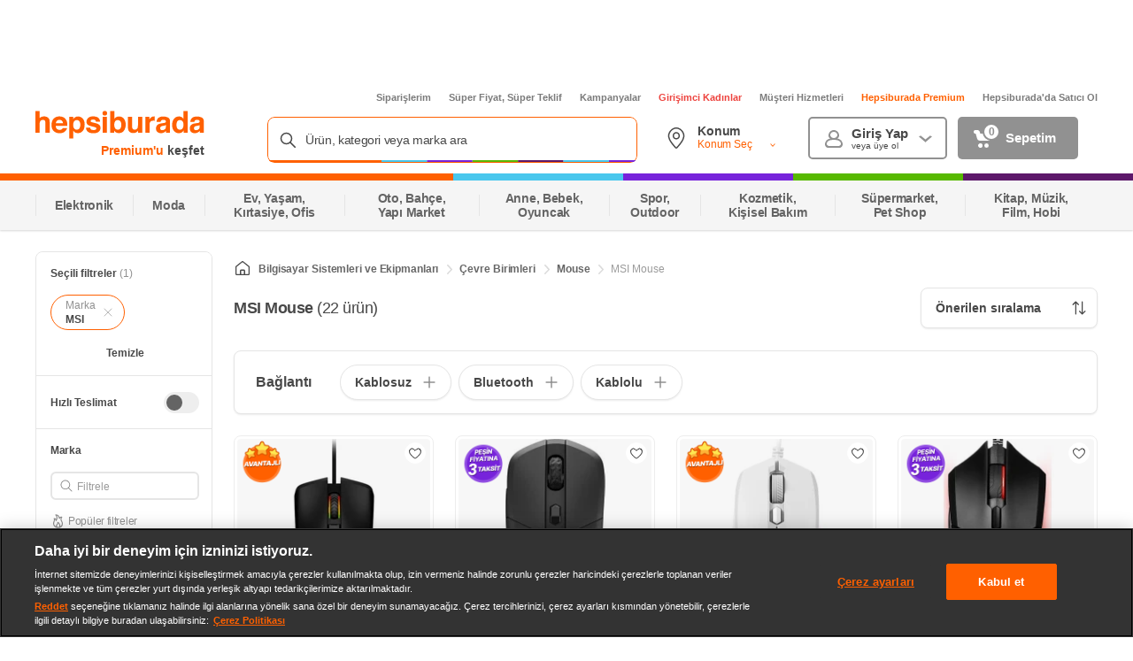

--- FILE ---
content_type: application/javascript
request_url: https://images.hepsiburada.net/storefront/storefront/www/storefront-pwa/1.1.5793/project/assets/959-5b9190bf3a740ddf115d.js
body_size: 40742
content:
/*! For license information please see 959-5b9190bf3a740ddf115d.js.LICENSE.txt */
(self.__LOADABLE_LOADED_CHUNKS__=self.__LOADABLE_LOADED_CHUNKS__||[]).push([[959],{99960:(r,e)=>{"use strict";var t;Object.defineProperty(e,"__esModule",{value:!0}),e.Doctype=e.CDATA=e.Tag=e.Style=e.Script=e.Comment=e.Directive=e.Text=e.Root=e.isTag=e.ElementType=void 0,function(r){r.Root="root",r.Text="text",r.Directive="directive",r.Comment="comment",r.Script="script",r.Style="style",r.Tag="tag",r.CDATA="cdata",r.Doctype="doctype"}(t=e.ElementType||(e.ElementType={})),e.isTag=function(r){return r.type===t.Tag||r.type===t.Script||r.type===t.Style},e.Root=t.Root,e.Text=t.Text,e.Directive=t.Directive,e.Comment=t.Comment,e.Script=t.Script,e.Style=t.Style,e.Tag=t.Tag,e.CDATA=t.CDATA,e.Doctype=t.Doctype},47915:function(r,e,t){"use strict";var a=this&&this.__createBinding||(Object.create?function(r,e,t,a){void 0===a&&(a=t);var o=Object.getOwnPropertyDescriptor(e,t);o&&!("get"in o?!e.__esModule:o.writable||o.configurable)||(o={enumerable:!0,get:function(){return e[t]}}),Object.defineProperty(r,a,o)}:function(r,e,t,a){void 0===a&&(a=t),r[a]=e[t]}),o=this&&this.__exportStar||function(r,e){for(var t in r)"default"===t||Object.prototype.hasOwnProperty.call(e,t)||a(e,r,t)};Object.defineProperty(e,"__esModule",{value:!0}),e.DomHandler=void 0;var n=t(99960),i=t(97790);o(t(97790),e);var s={withStartIndices:!1,withEndIndices:!1,xmlMode:!1},l=function(){function r(r,e,t){this.dom=[],this.root=new i.Document(this.dom),this.done=!1,this.tagStack=[this.root],this.lastNode=null,this.parser=null,"function"==typeof e&&(t=e,e=s),"object"==typeof r&&(e=r,r=void 0),this.callback=null!=r?r:null,this.options=null!=e?e:s,this.elementCB=null!=t?t:null}return r.prototype.onparserinit=function(r){this.parser=r},r.prototype.onreset=function(){this.dom=[],this.root=new i.Document(this.dom),this.done=!1,this.tagStack=[this.root],this.lastNode=null,this.parser=null},r.prototype.onend=function(){this.done||(this.done=!0,this.parser=null,this.handleCallback(null))},r.prototype.onerror=function(r){this.handleCallback(r)},r.prototype.onclosetag=function(){this.lastNode=null;var r=this.tagStack.pop();this.options.withEndIndices&&(r.endIndex=this.parser.endIndex),this.elementCB&&this.elementCB(r)},r.prototype.onopentag=function(r,e){var t=this.options.xmlMode?n.ElementType.Tag:void 0,a=new i.Element(r,e,void 0,t);this.addNode(a),this.tagStack.push(a)},r.prototype.ontext=function(r){var e=this.lastNode;if(e&&e.type===n.ElementType.Text)e.data+=r,this.options.withEndIndices&&(e.endIndex=this.parser.endIndex);else{var t=new i.Text(r);this.addNode(t),this.lastNode=t}},r.prototype.oncomment=function(r){if(this.lastNode&&this.lastNode.type===n.ElementType.Comment)this.lastNode.data+=r;else{var e=new i.Comment(r);this.addNode(e),this.lastNode=e}},r.prototype.oncommentend=function(){this.lastNode=null},r.prototype.oncdatastart=function(){var r=new i.Text(""),e=new i.CDATA([r]);this.addNode(e),r.parent=e,this.lastNode=r},r.prototype.oncdataend=function(){this.lastNode=null},r.prototype.onprocessinginstruction=function(r,e){var t=new i.ProcessingInstruction(r,e);this.addNode(t)},r.prototype.handleCallback=function(r){if("function"==typeof this.callback)this.callback(r,this.dom);else if(r)throw r},r.prototype.addNode=function(r){var e=this.tagStack[this.tagStack.length-1],t=e.children[e.children.length-1];this.options.withStartIndices&&(r.startIndex=this.parser.startIndex),this.options.withEndIndices&&(r.endIndex=this.parser.endIndex),e.children.push(r),t&&(r.prev=t,t.next=r),r.parent=e,this.lastNode=null},r}();e.DomHandler=l,e.default=l},97790:function(r,e,t){"use strict";var a,o=this&&this.__extends||(a=function(r,e){return a=Object.setPrototypeOf||{__proto__:[]}instanceof Array&&function(r,e){r.__proto__=e}||function(r,e){for(var t in e)Object.prototype.hasOwnProperty.call(e,t)&&(r[t]=e[t])},a(r,e)},function(r,e){if("function"!=typeof e&&null!==e)throw new TypeError("Class extends value "+String(e)+" is not a constructor or null");function t(){this.constructor=r}a(r,e),r.prototype=null===e?Object.create(e):(t.prototype=e.prototype,new t)}),n=this&&this.__assign||function(){return n=Object.assign||function(r){for(var e,t=1,a=arguments.length;t<a;t++)for(var o in e=arguments[t])Object.prototype.hasOwnProperty.call(e,o)&&(r[o]=e[o]);return r},n.apply(this,arguments)};Object.defineProperty(e,"__esModule",{value:!0}),e.cloneNode=e.hasChildren=e.isDocument=e.isDirective=e.isComment=e.isText=e.isCDATA=e.isTag=e.Element=e.Document=e.CDATA=e.NodeWithChildren=e.ProcessingInstruction=e.Comment=e.Text=e.DataNode=e.Node=void 0;var i=t(99960),s=function(){function r(){this.parent=null,this.prev=null,this.next=null,this.startIndex=null,this.endIndex=null}return Object.defineProperty(r.prototype,"parentNode",{get:function(){return this.parent},set:function(r){this.parent=r},enumerable:!1,configurable:!0}),Object.defineProperty(r.prototype,"previousSibling",{get:function(){return this.prev},set:function(r){this.prev=r},enumerable:!1,configurable:!0}),Object.defineProperty(r.prototype,"nextSibling",{get:function(){return this.next},set:function(r){this.next=r},enumerable:!1,configurable:!0}),r.prototype.cloneNode=function(r){return void 0===r&&(r=!1),D(this,r)},r}();e.Node=s;var l=function(r){function e(e){var t=r.call(this)||this;return t.data=e,t}return o(e,r),Object.defineProperty(e.prototype,"nodeValue",{get:function(){return this.data},set:function(r){this.data=r},enumerable:!1,configurable:!0}),e}(s);e.DataNode=l;var c=function(r){function e(){var e=null!==r&&r.apply(this,arguments)||this;return e.type=i.ElementType.Text,e}return o(e,r),Object.defineProperty(e.prototype,"nodeType",{get:function(){return 3},enumerable:!1,configurable:!0}),e}(l);e.Text=c;var u=function(r){function e(){var e=null!==r&&r.apply(this,arguments)||this;return e.type=i.ElementType.Comment,e}return o(e,r),Object.defineProperty(e.prototype,"nodeType",{get:function(){return 8},enumerable:!1,configurable:!0}),e}(l);e.Comment=u;var p=function(r){function e(e,t){var a=r.call(this,t)||this;return a.name=e,a.type=i.ElementType.Directive,a}return o(e,r),Object.defineProperty(e.prototype,"nodeType",{get:function(){return 1},enumerable:!1,configurable:!0}),e}(l);e.ProcessingInstruction=p;var d=function(r){function e(e){var t=r.call(this)||this;return t.children=e,t}return o(e,r),Object.defineProperty(e.prototype,"firstChild",{get:function(){var r;return null!==(r=this.children[0])&&void 0!==r?r:null},enumerable:!1,configurable:!0}),Object.defineProperty(e.prototype,"lastChild",{get:function(){return this.children.length>0?this.children[this.children.length-1]:null},enumerable:!1,configurable:!0}),Object.defineProperty(e.prototype,"childNodes",{get:function(){return this.children},set:function(r){this.children=r},enumerable:!1,configurable:!0}),e}(s);e.NodeWithChildren=d;var f=function(r){function e(){var e=null!==r&&r.apply(this,arguments)||this;return e.type=i.ElementType.CDATA,e}return o(e,r),Object.defineProperty(e.prototype,"nodeType",{get:function(){return 4},enumerable:!1,configurable:!0}),e}(d);e.CDATA=f;var g=function(r){function e(){var e=null!==r&&r.apply(this,arguments)||this;return e.type=i.ElementType.Root,e}return o(e,r),Object.defineProperty(e.prototype,"nodeType",{get:function(){return 9},enumerable:!1,configurable:!0}),e}(d);e.Document=g;var m=function(r){function e(e,t,a,o){void 0===a&&(a=[]),void 0===o&&(o="script"===e?i.ElementType.Script:"style"===e?i.ElementType.Style:i.ElementType.Tag);var n=r.call(this,a)||this;return n.name=e,n.attribs=t,n.type=o,n}return o(e,r),Object.defineProperty(e.prototype,"nodeType",{get:function(){return 1},enumerable:!1,configurable:!0}),Object.defineProperty(e.prototype,"tagName",{get:function(){return this.name},set:function(r){this.name=r},enumerable:!1,configurable:!0}),Object.defineProperty(e.prototype,"attributes",{get:function(){var r=this;return Object.keys(this.attribs).map(function(e){var t,a;return{name:e,value:r.attribs[e],namespace:null===(t=r["x-attribsNamespace"])||void 0===t?void 0:t[e],prefix:null===(a=r["x-attribsPrefix"])||void 0===a?void 0:a[e]}})},enumerable:!1,configurable:!0}),e}(d);function h(r){return(0,i.isTag)(r)}function b(r){return r.type===i.ElementType.CDATA}function y(r){return r.type===i.ElementType.Text}function v(r){return r.type===i.ElementType.Comment}function w(r){return r.type===i.ElementType.Directive}function E(r){return r.type===i.ElementType.Root}function D(r,e){var t;if(void 0===e&&(e=!1),y(r))t=new c(r.data);else if(v(r))t=new u(r.data);else if(h(r)){var a=e?A(r.children):[],o=new m(r.name,n({},r.attribs),a);a.forEach(function(r){return r.parent=o}),null!=r.namespace&&(o.namespace=r.namespace),r["x-attribsNamespace"]&&(o["x-attribsNamespace"]=n({},r["x-attribsNamespace"])),r["x-attribsPrefix"]&&(o["x-attribsPrefix"]=n({},r["x-attribsPrefix"])),t=o}else if(b(r)){a=e?A(r.children):[];var i=new f(a);a.forEach(function(r){return r.parent=i}),t=i}else if(E(r)){a=e?A(r.children):[];var s=new g(a);a.forEach(function(r){return r.parent=s}),r["x-mode"]&&(s["x-mode"]=r["x-mode"]),t=s}else{if(!w(r))throw new Error("Not implemented yet: ".concat(r.type));var l=new p(r.name,r.data);null!=r["x-name"]&&(l["x-name"]=r["x-name"],l["x-publicId"]=r["x-publicId"],l["x-systemId"]=r["x-systemId"]),t=l}return t.startIndex=r.startIndex,t.endIndex=r.endIndex,null!=r.sourceCodeLocation&&(t.sourceCodeLocation=r.sourceCodeLocation),t}function A(r){for(var e=r.map(function(r){return D(r,!0)}),t=1;t<e.length;t++)e[t].prev=e[t-1],e[t-1].next=e[t];return e}e.Element=m,e.isTag=h,e.isCDATA=b,e.isText=y,e.isComment=v,e.isDirective=w,e.isDocument=E,e.hasChildren=function(r){return Object.prototype.hasOwnProperty.call(r,"children")},e.cloneNode=D},86492:function(r,e,t){var a;r=t.nmd(r),function(){var o=e,n=(r&&r.exports,"object"==typeof t.g&&t.g);n.global!==n&&n.window;var i=/[\uD800-\uDBFF][\uDC00-\uDFFF]/g,s=/[\x01-\x7F]/g,l=/[\x01-\t\x0B\f\x0E-\x1F\x7F\x81\x8D\x8F\x90\x9D\xA0-\uFFFF]/g,c=/<\u20D2|=\u20E5|>\u20D2|\u205F\u200A|\u219D\u0338|\u2202\u0338|\u2220\u20D2|\u2229\uFE00|\u222A\uFE00|\u223C\u20D2|\u223D\u0331|\u223E\u0333|\u2242\u0338|\u224B\u0338|\u224D\u20D2|\u224E\u0338|\u224F\u0338|\u2250\u0338|\u2261\u20E5|\u2264\u20D2|\u2265\u20D2|\u2266\u0338|\u2267\u0338|\u2268\uFE00|\u2269\uFE00|\u226A\u0338|\u226A\u20D2|\u226B\u0338|\u226B\u20D2|\u227F\u0338|\u2282\u20D2|\u2283\u20D2|\u228A\uFE00|\u228B\uFE00|\u228F\u0338|\u2290\u0338|\u2293\uFE00|\u2294\uFE00|\u22B4\u20D2|\u22B5\u20D2|\u22D8\u0338|\u22D9\u0338|\u22DA\uFE00|\u22DB\uFE00|\u22F5\u0338|\u22F9\u0338|\u2933\u0338|\u29CF\u0338|\u29D0\u0338|\u2A6D\u0338|\u2A70\u0338|\u2A7D\u0338|\u2A7E\u0338|\u2AA1\u0338|\u2AA2\u0338|\u2AAC\uFE00|\u2AAD\uFE00|\u2AAF\u0338|\u2AB0\u0338|\u2AC5\u0338|\u2AC6\u0338|\u2ACB\uFE00|\u2ACC\uFE00|\u2AFD\u20E5|[\xA0-\u0113\u0116-\u0122\u0124-\u012B\u012E-\u014D\u0150-\u017E\u0192\u01B5\u01F5\u0237\u02C6\u02C7\u02D8-\u02DD\u0311\u0391-\u03A1\u03A3-\u03A9\u03B1-\u03C9\u03D1\u03D2\u03D5\u03D6\u03DC\u03DD\u03F0\u03F1\u03F5\u03F6\u0401-\u040C\u040E-\u044F\u0451-\u045C\u045E\u045F\u2002-\u2005\u2007-\u2010\u2013-\u2016\u2018-\u201A\u201C-\u201E\u2020-\u2022\u2025\u2026\u2030-\u2035\u2039\u203A\u203E\u2041\u2043\u2044\u204F\u2057\u205F-\u2063\u20AC\u20DB\u20DC\u2102\u2105\u210A-\u2113\u2115-\u211E\u2122\u2124\u2127-\u2129\u212C\u212D\u212F-\u2131\u2133-\u2138\u2145-\u2148\u2153-\u215E\u2190-\u219B\u219D-\u21A7\u21A9-\u21AE\u21B0-\u21B3\u21B5-\u21B7\u21BA-\u21DB\u21DD\u21E4\u21E5\u21F5\u21FD-\u2205\u2207-\u2209\u220B\u220C\u220F-\u2214\u2216-\u2218\u221A\u221D-\u2238\u223A-\u2257\u2259\u225A\u225C\u225F-\u2262\u2264-\u228B\u228D-\u229B\u229D-\u22A5\u22A7-\u22B0\u22B2-\u22BB\u22BD-\u22DB\u22DE-\u22E3\u22E6-\u22F7\u22F9-\u22FE\u2305\u2306\u2308-\u2310\u2312\u2313\u2315\u2316\u231C-\u231F\u2322\u2323\u232D\u232E\u2336\u233D\u233F\u237C\u23B0\u23B1\u23B4-\u23B6\u23DC-\u23DF\u23E2\u23E7\u2423\u24C8\u2500\u2502\u250C\u2510\u2514\u2518\u251C\u2524\u252C\u2534\u253C\u2550-\u256C\u2580\u2584\u2588\u2591-\u2593\u25A1\u25AA\u25AB\u25AD\u25AE\u25B1\u25B3-\u25B5\u25B8\u25B9\u25BD-\u25BF\u25C2\u25C3\u25CA\u25CB\u25EC\u25EF\u25F8-\u25FC\u2605\u2606\u260E\u2640\u2642\u2660\u2663\u2665\u2666\u266A\u266D-\u266F\u2713\u2717\u2720\u2736\u2758\u2772\u2773\u27C8\u27C9\u27E6-\u27ED\u27F5-\u27FA\u27FC\u27FF\u2902-\u2905\u290C-\u2913\u2916\u2919-\u2920\u2923-\u292A\u2933\u2935-\u2939\u293C\u293D\u2945\u2948-\u294B\u294E-\u2976\u2978\u2979\u297B-\u297F\u2985\u2986\u298B-\u2996\u299A\u299C\u299D\u29A4-\u29B7\u29B9\u29BB\u29BC\u29BE-\u29C5\u29C9\u29CD-\u29D0\u29DC-\u29DE\u29E3-\u29E5\u29EB\u29F4\u29F6\u2A00-\u2A02\u2A04\u2A06\u2A0C\u2A0D\u2A10-\u2A17\u2A22-\u2A27\u2A29\u2A2A\u2A2D-\u2A31\u2A33-\u2A3C\u2A3F\u2A40\u2A42-\u2A4D\u2A50\u2A53-\u2A58\u2A5A-\u2A5D\u2A5F\u2A66\u2A6A\u2A6D-\u2A75\u2A77-\u2A9A\u2A9D-\u2AA2\u2AA4-\u2AB0\u2AB3-\u2AC8\u2ACB\u2ACC\u2ACF-\u2ADB\u2AE4\u2AE6-\u2AE9\u2AEB-\u2AF3\u2AFD\uFB00-\uFB04]|\uD835[\uDC9C\uDC9E\uDC9F\uDCA2\uDCA5\uDCA6\uDCA9-\uDCAC\uDCAE-\uDCB9\uDCBB\uDCBD-\uDCC3\uDCC5-\uDCCF\uDD04\uDD05\uDD07-\uDD0A\uDD0D-\uDD14\uDD16-\uDD1C\uDD1E-\uDD39\uDD3B-\uDD3E\uDD40-\uDD44\uDD46\uDD4A-\uDD50\uDD52-\uDD6B]/g,u={"­":"shy","‌":"zwnj","‍":"zwj","‎":"lrm","⁣":"ic","⁢":"it","⁡":"af","‏":"rlm","​":"ZeroWidthSpace","⁠":"NoBreak","̑":"DownBreve","⃛":"tdot","⃜":"DotDot","\t":"Tab","\n":"NewLine"," ":"puncsp"," ":"MediumSpace"," ":"thinsp"," ":"hairsp"," ":"emsp13"," ":"ensp"," ":"emsp14"," ":"emsp"," ":"numsp"," ":"nbsp","  ":"ThickSpace","‾":"oline",_:"lowbar","‐":"dash","–":"ndash","—":"mdash","―":"horbar",",":"comma",";":"semi","⁏":"bsemi",":":"colon","⩴":"Colone","!":"excl","¡":"iexcl","?":"quest","¿":"iquest",".":"period","‥":"nldr","…":"mldr","·":"middot","'":"apos","‘":"lsquo","’":"rsquo","‚":"sbquo","‹":"lsaquo","›":"rsaquo",'"':"quot","“":"ldquo","”":"rdquo","„":"bdquo","«":"laquo","»":"raquo","(":"lpar",")":"rpar","[":"lsqb","]":"rsqb","{":"lcub","}":"rcub","⌈":"lceil","⌉":"rceil","⌊":"lfloor","⌋":"rfloor","⦅":"lopar","⦆":"ropar","⦋":"lbrke","⦌":"rbrke","⦍":"lbrkslu","⦎":"rbrksld","⦏":"lbrksld","⦐":"rbrkslu","⦑":"langd","⦒":"rangd","⦓":"lparlt","⦔":"rpargt","⦕":"gtlPar","⦖":"ltrPar","⟦":"lobrk","⟧":"robrk","⟨":"lang","⟩":"rang","⟪":"Lang","⟫":"Rang","⟬":"loang","⟭":"roang","❲":"lbbrk","❳":"rbbrk","‖":"Vert","§":"sect","¶":"para","@":"commat","*":"ast","/":"sol",undefined:null,"&":"amp","#":"num","%":"percnt","‰":"permil","‱":"pertenk","†":"dagger","‡":"Dagger","•":"bull","⁃":"hybull","′":"prime","″":"Prime","‴":"tprime","⁗":"qprime","‵":"bprime","⁁":"caret","`":"grave","´":"acute","˜":"tilde","^":"Hat","¯":"macr","˘":"breve","˙":"dot","¨":"die","˚":"ring","˝":"dblac","¸":"cedil","˛":"ogon",ˆ:"circ",ˇ:"caron","°":"deg","©":"copy","®":"reg","℗":"copysr",℘:"wp","℞":"rx","℧":"mho","℩":"iiota","←":"larr","↚":"nlarr","→":"rarr","↛":"nrarr","↑":"uarr","↓":"darr","↔":"harr","↮":"nharr","↕":"varr","↖":"nwarr","↗":"nearr","↘":"searr","↙":"swarr","↝":"rarrw","↝̸":"nrarrw","↞":"Larr","↟":"Uarr","↠":"Rarr","↡":"Darr","↢":"larrtl","↣":"rarrtl","↤":"mapstoleft","↥":"mapstoup","↦":"map","↧":"mapstodown","↩":"larrhk","↪":"rarrhk","↫":"larrlp","↬":"rarrlp","↭":"harrw","↰":"lsh","↱":"rsh","↲":"ldsh","↳":"rdsh","↵":"crarr","↶":"cularr","↷":"curarr","↺":"olarr","↻":"orarr","↼":"lharu","↽":"lhard","↾":"uharr","↿":"uharl","⇀":"rharu","⇁":"rhard","⇂":"dharr","⇃":"dharl","⇄":"rlarr","⇅":"udarr","⇆":"lrarr","⇇":"llarr","⇈":"uuarr","⇉":"rrarr","⇊":"ddarr","⇋":"lrhar","⇌":"rlhar","⇐":"lArr","⇍":"nlArr","⇑":"uArr","⇒":"rArr","⇏":"nrArr","⇓":"dArr","⇔":"iff","⇎":"nhArr","⇕":"vArr","⇖":"nwArr","⇗":"neArr","⇘":"seArr","⇙":"swArr","⇚":"lAarr","⇛":"rAarr","⇝":"zigrarr","⇤":"larrb","⇥":"rarrb","⇵":"duarr","⇽":"loarr","⇾":"roarr","⇿":"hoarr","∀":"forall","∁":"comp","∂":"part","∂̸":"npart","∃":"exist","∄":"nexist","∅":"empty","∇":"Del","∈":"in","∉":"notin","∋":"ni","∌":"notni","϶":"bepsi","∏":"prod","∐":"coprod","∑":"sum","+":"plus","±":"pm","÷":"div","×":"times","<":"lt","≮":"nlt","<⃒":"nvlt","=":"equals","≠":"ne","=⃥":"bne","⩵":"Equal",">":"gt","≯":"ngt",">⃒":"nvgt","¬":"not","|":"vert","¦":"brvbar","−":"minus","∓":"mp","∔":"plusdo","⁄":"frasl","∖":"setmn","∗":"lowast","∘":"compfn","√":"Sqrt","∝":"prop","∞":"infin","∟":"angrt","∠":"ang","∠⃒":"nang","∡":"angmsd","∢":"angsph","∣":"mid","∤":"nmid","∥":"par","∦":"npar","∧":"and","∨":"or","∩":"cap","∩︀":"caps","∪":"cup","∪︀":"cups","∫":"int","∬":"Int","∭":"tint","⨌":"qint","∮":"oint","∯":"Conint","∰":"Cconint","∱":"cwint","∲":"cwconint","∳":"awconint","∴":"there4","∵":"becaus","∶":"ratio","∷":"Colon","∸":"minusd","∺":"mDDot","∻":"homtht","∼":"sim","≁":"nsim","∼⃒":"nvsim","∽":"bsim","∽̱":"race","∾":"ac","∾̳":"acE","∿":"acd","≀":"wr","≂":"esim","≂̸":"nesim","≃":"sime","≄":"nsime","≅":"cong","≇":"ncong","≆":"simne","≈":"ap","≉":"nap","≊":"ape","≋":"apid","≋̸":"napid","≌":"bcong","≍":"CupCap","≭":"NotCupCap","≍⃒":"nvap","≎":"bump","≎̸":"nbump","≏":"bumpe","≏̸":"nbumpe","≐":"doteq","≐̸":"nedot","≑":"eDot","≒":"efDot","≓":"erDot","≔":"colone","≕":"ecolon","≖":"ecir","≗":"cire","≙":"wedgeq","≚":"veeeq","≜":"trie","≟":"equest","≡":"equiv","≢":"nequiv","≡⃥":"bnequiv","≤":"le","≰":"nle","≤⃒":"nvle","≥":"ge","≱":"nge","≥⃒":"nvge","≦":"lE","≦̸":"nlE","≧":"gE","≧̸":"ngE","≨︀":"lvnE","≨":"lnE","≩":"gnE","≩︀":"gvnE","≪":"ll","≪̸":"nLtv","≪⃒":"nLt","≫":"gg","≫̸":"nGtv","≫⃒":"nGt","≬":"twixt","≲":"lsim","≴":"nlsim","≳":"gsim","≵":"ngsim","≶":"lg","≸":"ntlg","≷":"gl","≹":"ntgl","≺":"pr","⊀":"npr","≻":"sc","⊁":"nsc","≼":"prcue","⋠":"nprcue","≽":"sccue","⋡":"nsccue","≾":"prsim","≿":"scsim","≿̸":"NotSucceedsTilde","⊂":"sub","⊄":"nsub","⊂⃒":"vnsub","⊃":"sup","⊅":"nsup","⊃⃒":"vnsup","⊆":"sube","⊈":"nsube","⊇":"supe","⊉":"nsupe","⊊︀":"vsubne","⊊":"subne","⊋︀":"vsupne","⊋":"supne","⊍":"cupdot","⊎":"uplus","⊏":"sqsub","⊏̸":"NotSquareSubset","⊐":"sqsup","⊐̸":"NotSquareSuperset","⊑":"sqsube","⋢":"nsqsube","⊒":"sqsupe","⋣":"nsqsupe","⊓":"sqcap","⊓︀":"sqcaps","⊔":"sqcup","⊔︀":"sqcups","⊕":"oplus","⊖":"ominus","⊗":"otimes","⊘":"osol","⊙":"odot","⊚":"ocir","⊛":"oast","⊝":"odash","⊞":"plusb","⊟":"minusb","⊠":"timesb","⊡":"sdotb","⊢":"vdash","⊬":"nvdash","⊣":"dashv","⊤":"top","⊥":"bot","⊧":"models","⊨":"vDash","⊭":"nvDash","⊩":"Vdash","⊮":"nVdash","⊪":"Vvdash","⊫":"VDash","⊯":"nVDash","⊰":"prurel","⊲":"vltri","⋪":"nltri","⊳":"vrtri","⋫":"nrtri","⊴":"ltrie","⋬":"nltrie","⊴⃒":"nvltrie","⊵":"rtrie","⋭":"nrtrie","⊵⃒":"nvrtrie","⊶":"origof","⊷":"imof","⊸":"mumap","⊹":"hercon","⊺":"intcal","⊻":"veebar","⊽":"barvee","⊾":"angrtvb","⊿":"lrtri","⋀":"Wedge","⋁":"Vee","⋂":"xcap","⋃":"xcup","⋄":"diam","⋅":"sdot","⋆":"Star","⋇":"divonx","⋈":"bowtie","⋉":"ltimes","⋊":"rtimes","⋋":"lthree","⋌":"rthree","⋍":"bsime","⋎":"cuvee","⋏":"cuwed","⋐":"Sub","⋑":"Sup","⋒":"Cap","⋓":"Cup","⋔":"fork","⋕":"epar","⋖":"ltdot","⋗":"gtdot","⋘":"Ll","⋘̸":"nLl","⋙":"Gg","⋙̸":"nGg","⋚︀":"lesg","⋚":"leg","⋛":"gel","⋛︀":"gesl","⋞":"cuepr","⋟":"cuesc","⋦":"lnsim","⋧":"gnsim","⋨":"prnsim","⋩":"scnsim","⋮":"vellip","⋯":"ctdot","⋰":"utdot","⋱":"dtdot","⋲":"disin","⋳":"isinsv","⋴":"isins","⋵":"isindot","⋵̸":"notindot","⋶":"notinvc","⋷":"notinvb","⋹":"isinE","⋹̸":"notinE","⋺":"nisd","⋻":"xnis","⋼":"nis","⋽":"notnivc","⋾":"notnivb","⌅":"barwed","⌆":"Barwed","⌌":"drcrop","⌍":"dlcrop","⌎":"urcrop","⌏":"ulcrop","⌐":"bnot","⌒":"profline","⌓":"profsurf","⌕":"telrec","⌖":"target","⌜":"ulcorn","⌝":"urcorn","⌞":"dlcorn","⌟":"drcorn","⌢":"frown","⌣":"smile","⌭":"cylcty","⌮":"profalar","⌶":"topbot","⌽":"ovbar","⌿":"solbar","⍼":"angzarr","⎰":"lmoust","⎱":"rmoust","⎴":"tbrk","⎵":"bbrk","⎶":"bbrktbrk","⏜":"OverParenthesis","⏝":"UnderParenthesis","⏞":"OverBrace","⏟":"UnderBrace","⏢":"trpezium","⏧":"elinters","␣":"blank","─":"boxh","│":"boxv","┌":"boxdr","┐":"boxdl","└":"boxur","┘":"boxul","├":"boxvr","┤":"boxvl","┬":"boxhd","┴":"boxhu","┼":"boxvh","═":"boxH","║":"boxV","╒":"boxdR","╓":"boxDr","╔":"boxDR","╕":"boxdL","╖":"boxDl","╗":"boxDL","╘":"boxuR","╙":"boxUr","╚":"boxUR","╛":"boxuL","╜":"boxUl","╝":"boxUL","╞":"boxvR","╟":"boxVr","╠":"boxVR","╡":"boxvL","╢":"boxVl","╣":"boxVL","╤":"boxHd","╥":"boxhD","╦":"boxHD","╧":"boxHu","╨":"boxhU","╩":"boxHU","╪":"boxvH","╫":"boxVh","╬":"boxVH","▀":"uhblk","▄":"lhblk","█":"block","░":"blk14","▒":"blk12","▓":"blk34","□":"squ","▪":"squf","▫":"EmptyVerySmallSquare","▭":"rect","▮":"marker","▱":"fltns","△":"xutri","▴":"utrif","▵":"utri","▸":"rtrif","▹":"rtri","▽":"xdtri","▾":"dtrif","▿":"dtri","◂":"ltrif","◃":"ltri","◊":"loz","○":"cir","◬":"tridot","◯":"xcirc","◸":"ultri","◹":"urtri","◺":"lltri","◻":"EmptySmallSquare","◼":"FilledSmallSquare","★":"starf","☆":"star","☎":"phone","♀":"female","♂":"male","♠":"spades","♣":"clubs","♥":"hearts","♦":"diams","♪":"sung","✓":"check","✗":"cross","✠":"malt","✶":"sext","❘":"VerticalSeparator","⟈":"bsolhsub","⟉":"suphsol","⟵":"xlarr","⟶":"xrarr","⟷":"xharr","⟸":"xlArr","⟹":"xrArr","⟺":"xhArr","⟼":"xmap","⟿":"dzigrarr","⤂":"nvlArr","⤃":"nvrArr","⤄":"nvHarr","⤅":"Map","⤌":"lbarr","⤍":"rbarr","⤎":"lBarr","⤏":"rBarr","⤐":"RBarr","⤑":"DDotrahd","⤒":"UpArrowBar","⤓":"DownArrowBar","⤖":"Rarrtl","⤙":"latail","⤚":"ratail","⤛":"lAtail","⤜":"rAtail","⤝":"larrfs","⤞":"rarrfs","⤟":"larrbfs","⤠":"rarrbfs","⤣":"nwarhk","⤤":"nearhk","⤥":"searhk","⤦":"swarhk","⤧":"nwnear","⤨":"toea","⤩":"tosa","⤪":"swnwar","⤳":"rarrc","⤳̸":"nrarrc","⤵":"cudarrr","⤶":"ldca","⤷":"rdca","⤸":"cudarrl","⤹":"larrpl","⤼":"curarrm","⤽":"cularrp","⥅":"rarrpl","⥈":"harrcir","⥉":"Uarrocir","⥊":"lurdshar","⥋":"ldrushar","⥎":"LeftRightVector","⥏":"RightUpDownVector","⥐":"DownLeftRightVector","⥑":"LeftUpDownVector","⥒":"LeftVectorBar","⥓":"RightVectorBar","⥔":"RightUpVectorBar","⥕":"RightDownVectorBar","⥖":"DownLeftVectorBar","⥗":"DownRightVectorBar","⥘":"LeftUpVectorBar","⥙":"LeftDownVectorBar","⥚":"LeftTeeVector","⥛":"RightTeeVector","⥜":"RightUpTeeVector","⥝":"RightDownTeeVector","⥞":"DownLeftTeeVector","⥟":"DownRightTeeVector","⥠":"LeftUpTeeVector","⥡":"LeftDownTeeVector","⥢":"lHar","⥣":"uHar","⥤":"rHar","⥥":"dHar","⥦":"luruhar","⥧":"ldrdhar","⥨":"ruluhar","⥩":"rdldhar","⥪":"lharul","⥫":"llhard","⥬":"rharul","⥭":"lrhard","⥮":"udhar","⥯":"duhar","⥰":"RoundImplies","⥱":"erarr","⥲":"simrarr","⥳":"larrsim","⥴":"rarrsim","⥵":"rarrap","⥶":"ltlarr","⥸":"gtrarr","⥹":"subrarr","⥻":"suplarr","⥼":"lfisht","⥽":"rfisht","⥾":"ufisht","⥿":"dfisht","⦚":"vzigzag","⦜":"vangrt","⦝":"angrtvbd","⦤":"ange","⦥":"range","⦦":"dwangle","⦧":"uwangle","⦨":"angmsdaa","⦩":"angmsdab","⦪":"angmsdac","⦫":"angmsdad","⦬":"angmsdae","⦭":"angmsdaf","⦮":"angmsdag","⦯":"angmsdah","⦰":"bemptyv","⦱":"demptyv","⦲":"cemptyv","⦳":"raemptyv","⦴":"laemptyv","⦵":"ohbar","⦶":"omid","⦷":"opar","⦹":"operp","⦻":"olcross","⦼":"odsold","⦾":"olcir","⦿":"ofcir","⧀":"olt","⧁":"ogt","⧂":"cirscir","⧃":"cirE","⧄":"solb","⧅":"bsolb","⧉":"boxbox","⧍":"trisb","⧎":"rtriltri","⧏":"LeftTriangleBar","⧏̸":"NotLeftTriangleBar","⧐":"RightTriangleBar","⧐̸":"NotRightTriangleBar","⧜":"iinfin","⧝":"infintie","⧞":"nvinfin","⧣":"eparsl","⧤":"smeparsl","⧥":"eqvparsl","⧫":"lozf","⧴":"RuleDelayed","⧶":"dsol","⨀":"xodot","⨁":"xoplus","⨂":"xotime","⨄":"xuplus","⨆":"xsqcup","⨍":"fpartint","⨐":"cirfnint","⨑":"awint","⨒":"rppolint","⨓":"scpolint","⨔":"npolint","⨕":"pointint","⨖":"quatint","⨗":"intlarhk","⨢":"pluscir","⨣":"plusacir","⨤":"simplus","⨥":"plusdu","⨦":"plussim","⨧":"plustwo","⨩":"mcomma","⨪":"minusdu","⨭":"loplus","⨮":"roplus","⨯":"Cross","⨰":"timesd","⨱":"timesbar","⨳":"smashp","⨴":"lotimes","⨵":"rotimes","⨶":"otimesas","⨷":"Otimes","⨸":"odiv","⨹":"triplus","⨺":"triminus","⨻":"tritime","⨼":"iprod","⨿":"amalg","⩀":"capdot","⩂":"ncup","⩃":"ncap","⩄":"capand","⩅":"cupor","⩆":"cupcap","⩇":"capcup","⩈":"cupbrcap","⩉":"capbrcup","⩊":"cupcup","⩋":"capcap","⩌":"ccups","⩍":"ccaps","⩐":"ccupssm","⩓":"And","⩔":"Or","⩕":"andand","⩖":"oror","⩗":"orslope","⩘":"andslope","⩚":"andv","⩛":"orv","⩜":"andd","⩝":"ord","⩟":"wedbar","⩦":"sdote","⩪":"simdot","⩭":"congdot","⩭̸":"ncongdot","⩮":"easter","⩯":"apacir","⩰":"apE","⩰̸":"napE","⩱":"eplus","⩲":"pluse","⩳":"Esim","⩷":"eDDot","⩸":"equivDD","⩹":"ltcir","⩺":"gtcir","⩻":"ltquest","⩼":"gtquest","⩽":"les","⩽̸":"nles","⩾":"ges","⩾̸":"nges","⩿":"lesdot","⪀":"gesdot","⪁":"lesdoto","⪂":"gesdoto","⪃":"lesdotor","⪄":"gesdotol","⪅":"lap","⪆":"gap","⪇":"lne","⪈":"gne","⪉":"lnap","⪊":"gnap","⪋":"lEg","⪌":"gEl","⪍":"lsime","⪎":"gsime","⪏":"lsimg","⪐":"gsiml","⪑":"lgE","⪒":"glE","⪓":"lesges","⪔":"gesles","⪕":"els","⪖":"egs","⪗":"elsdot","⪘":"egsdot","⪙":"el","⪚":"eg","⪝":"siml","⪞":"simg","⪟":"simlE","⪠":"simgE","⪡":"LessLess","⪡̸":"NotNestedLessLess","⪢":"GreaterGreater","⪢̸":"NotNestedGreaterGreater","⪤":"glj","⪥":"gla","⪦":"ltcc","⪧":"gtcc","⪨":"lescc","⪩":"gescc","⪪":"smt","⪫":"lat","⪬":"smte","⪬︀":"smtes","⪭":"late","⪭︀":"lates","⪮":"bumpE","⪯":"pre","⪯̸":"npre","⪰":"sce","⪰̸":"nsce","⪳":"prE","⪴":"scE","⪵":"prnE","⪶":"scnE","⪷":"prap","⪸":"scap","⪹":"prnap","⪺":"scnap","⪻":"Pr","⪼":"Sc","⪽":"subdot","⪾":"supdot","⪿":"subplus","⫀":"supplus","⫁":"submult","⫂":"supmult","⫃":"subedot","⫄":"supedot","⫅":"subE","⫅̸":"nsubE","⫆":"supE","⫆̸":"nsupE","⫇":"subsim","⫈":"supsim","⫋︀":"vsubnE","⫋":"subnE","⫌︀":"vsupnE","⫌":"supnE","⫏":"csub","⫐":"csup","⫑":"csube","⫒":"csupe","⫓":"subsup","⫔":"supsub","⫕":"subsub","⫖":"supsup","⫗":"suphsub","⫘":"supdsub","⫙":"forkv","⫚":"topfork","⫛":"mlcp","⫤":"Dashv","⫦":"Vdashl","⫧":"Barv","⫨":"vBar","⫩":"vBarv","⫫":"Vbar","⫬":"Not","⫭":"bNot","⫮":"rnmid","⫯":"cirmid","⫰":"midcir","⫱":"topcir","⫲":"nhpar","⫳":"parsim","⫽":"parsl","⫽⃥":"nparsl","♭":"flat","♮":"natur","♯":"sharp","¤":"curren","¢":"cent",$:"dollar","£":"pound","¥":"yen","€":"euro","¹":"sup1","½":"half","⅓":"frac13","¼":"frac14","⅕":"frac15","⅙":"frac16","⅛":"frac18","²":"sup2","⅔":"frac23","⅖":"frac25","³":"sup3","¾":"frac34","⅗":"frac35","⅜":"frac38","⅘":"frac45","⅚":"frac56","⅝":"frac58","⅞":"frac78",𝒶:"ascr",𝕒:"aopf",𝔞:"afr",𝔸:"Aopf",𝔄:"Afr",𝒜:"Ascr",ª:"ordf",á:"aacute",Á:"Aacute",à:"agrave",À:"Agrave",ă:"abreve",Ă:"Abreve",â:"acirc",Â:"Acirc",å:"aring",Å:"angst",ä:"auml",Ä:"Auml",ã:"atilde",Ã:"Atilde",ą:"aogon",Ą:"Aogon",ā:"amacr",Ā:"Amacr",æ:"aelig",Æ:"AElig",𝒷:"bscr",𝕓:"bopf",𝔟:"bfr",𝔹:"Bopf",ℬ:"Bscr",𝔅:"Bfr",𝔠:"cfr",𝒸:"cscr",𝕔:"copf",ℭ:"Cfr",𝒞:"Cscr",ℂ:"Copf",ć:"cacute",Ć:"Cacute",ĉ:"ccirc",Ĉ:"Ccirc",č:"ccaron",Č:"Ccaron",ċ:"cdot",Ċ:"Cdot",ç:"ccedil",Ç:"Ccedil","℅":"incare",𝔡:"dfr",ⅆ:"dd",𝕕:"dopf",𝒹:"dscr",𝒟:"Dscr",𝔇:"Dfr",ⅅ:"DD",𝔻:"Dopf",ď:"dcaron",Ď:"Dcaron",đ:"dstrok",Đ:"Dstrok",ð:"eth",Ð:"ETH",ⅇ:"ee",ℯ:"escr",𝔢:"efr",𝕖:"eopf",ℰ:"Escr",𝔈:"Efr",𝔼:"Eopf",é:"eacute",É:"Eacute",è:"egrave",È:"Egrave",ê:"ecirc",Ê:"Ecirc",ě:"ecaron",Ě:"Ecaron",ë:"euml",Ë:"Euml",ė:"edot",Ė:"Edot",ę:"eogon",Ę:"Eogon",ē:"emacr",Ē:"Emacr",𝔣:"ffr",𝕗:"fopf",𝒻:"fscr",𝔉:"Ffr",𝔽:"Fopf",ℱ:"Fscr",ﬀ:"fflig",ﬃ:"ffilig",ﬄ:"ffllig",ﬁ:"filig",fj:"fjlig",ﬂ:"fllig",ƒ:"fnof",ℊ:"gscr",𝕘:"gopf",𝔤:"gfr",𝒢:"Gscr",𝔾:"Gopf",𝔊:"Gfr",ǵ:"gacute",ğ:"gbreve",Ğ:"Gbreve",ĝ:"gcirc",Ĝ:"Gcirc",ġ:"gdot",Ġ:"Gdot",Ģ:"Gcedil",𝔥:"hfr",ℎ:"planckh",𝒽:"hscr",𝕙:"hopf",ℋ:"Hscr",ℌ:"Hfr",ℍ:"Hopf",ĥ:"hcirc",Ĥ:"Hcirc",ℏ:"hbar",ħ:"hstrok",Ħ:"Hstrok",𝕚:"iopf",𝔦:"ifr",𝒾:"iscr",ⅈ:"ii",𝕀:"Iopf",ℐ:"Iscr",ℑ:"Im",í:"iacute",Í:"Iacute",ì:"igrave",Ì:"Igrave",î:"icirc",Î:"Icirc",ï:"iuml",Ï:"Iuml",ĩ:"itilde",Ĩ:"Itilde",İ:"Idot",į:"iogon",Į:"Iogon",ī:"imacr",Ī:"Imacr",ĳ:"ijlig",Ĳ:"IJlig",ı:"imath",𝒿:"jscr",𝕛:"jopf",𝔧:"jfr",𝒥:"Jscr",𝔍:"Jfr",𝕁:"Jopf",ĵ:"jcirc",Ĵ:"Jcirc",ȷ:"jmath",𝕜:"kopf",𝓀:"kscr",𝔨:"kfr",𝒦:"Kscr",𝕂:"Kopf",𝔎:"Kfr",ķ:"kcedil",Ķ:"Kcedil",𝔩:"lfr",𝓁:"lscr",ℓ:"ell",𝕝:"lopf",ℒ:"Lscr",𝔏:"Lfr",𝕃:"Lopf",ĺ:"lacute",Ĺ:"Lacute",ľ:"lcaron",Ľ:"Lcaron",ļ:"lcedil",Ļ:"Lcedil",ł:"lstrok",Ł:"Lstrok",ŀ:"lmidot",Ŀ:"Lmidot",𝔪:"mfr",𝕞:"mopf",𝓂:"mscr",𝔐:"Mfr",𝕄:"Mopf",ℳ:"Mscr",𝔫:"nfr",𝕟:"nopf",𝓃:"nscr",ℕ:"Nopf",𝒩:"Nscr",𝔑:"Nfr",ń:"nacute",Ń:"Nacute",ň:"ncaron",Ň:"Ncaron",ñ:"ntilde",Ñ:"Ntilde",ņ:"ncedil",Ņ:"Ncedil","№":"numero",ŋ:"eng",Ŋ:"ENG",𝕠:"oopf",𝔬:"ofr",ℴ:"oscr",𝒪:"Oscr",𝔒:"Ofr",𝕆:"Oopf",º:"ordm",ó:"oacute",Ó:"Oacute",ò:"ograve",Ò:"Ograve",ô:"ocirc",Ô:"Ocirc",ö:"ouml",Ö:"Ouml",ő:"odblac",Ő:"Odblac",õ:"otilde",Õ:"Otilde",ø:"oslash",Ø:"Oslash",ō:"omacr",Ō:"Omacr",œ:"oelig",Œ:"OElig",𝔭:"pfr",𝓅:"pscr",𝕡:"popf",ℙ:"Popf",𝔓:"Pfr",𝒫:"Pscr",𝕢:"qopf",𝔮:"qfr",𝓆:"qscr",𝒬:"Qscr",𝔔:"Qfr",ℚ:"Qopf",ĸ:"kgreen",𝔯:"rfr",𝕣:"ropf",𝓇:"rscr",ℛ:"Rscr",ℜ:"Re",ℝ:"Ropf",ŕ:"racute",Ŕ:"Racute",ř:"rcaron",Ř:"Rcaron",ŗ:"rcedil",Ŗ:"Rcedil",𝕤:"sopf",𝓈:"sscr",𝔰:"sfr",𝕊:"Sopf",𝔖:"Sfr",𝒮:"Sscr","Ⓢ":"oS",ś:"sacute",Ś:"Sacute",ŝ:"scirc",Ŝ:"Scirc",š:"scaron",Š:"Scaron",ş:"scedil",Ş:"Scedil",ß:"szlig",𝔱:"tfr",𝓉:"tscr",𝕥:"topf",𝒯:"Tscr",𝔗:"Tfr",𝕋:"Topf",ť:"tcaron",Ť:"Tcaron",ţ:"tcedil",Ţ:"Tcedil","™":"trade",ŧ:"tstrok",Ŧ:"Tstrok",𝓊:"uscr",𝕦:"uopf",𝔲:"ufr",𝕌:"Uopf",𝔘:"Ufr",𝒰:"Uscr",ú:"uacute",Ú:"Uacute",ù:"ugrave",Ù:"Ugrave",ŭ:"ubreve",Ŭ:"Ubreve",û:"ucirc",Û:"Ucirc",ů:"uring",Ů:"Uring",ü:"uuml",Ü:"Uuml",ű:"udblac",Ű:"Udblac",ũ:"utilde",Ũ:"Utilde",ų:"uogon",Ų:"Uogon",ū:"umacr",Ū:"Umacr",𝔳:"vfr",𝕧:"vopf",𝓋:"vscr",𝔙:"Vfr",𝕍:"Vopf",𝒱:"Vscr",𝕨:"wopf",𝓌:"wscr",𝔴:"wfr",𝒲:"Wscr",𝕎:"Wopf",𝔚:"Wfr",ŵ:"wcirc",Ŵ:"Wcirc",𝔵:"xfr",𝓍:"xscr",𝕩:"xopf",𝕏:"Xopf",𝔛:"Xfr",𝒳:"Xscr",𝔶:"yfr",𝓎:"yscr",𝕪:"yopf",𝒴:"Yscr",𝔜:"Yfr",𝕐:"Yopf",ý:"yacute",Ý:"Yacute",ŷ:"ycirc",Ŷ:"Ycirc",ÿ:"yuml",Ÿ:"Yuml",𝓏:"zscr",𝔷:"zfr",𝕫:"zopf",ℨ:"Zfr",ℤ:"Zopf",𝒵:"Zscr",ź:"zacute",Ź:"Zacute",ž:"zcaron",Ž:"Zcaron",ż:"zdot",Ż:"Zdot",Ƶ:"imped",þ:"thorn",Þ:"THORN",ŉ:"napos",α:"alpha",Α:"Alpha",β:"beta",Β:"Beta",γ:"gamma",Γ:"Gamma",δ:"delta",Δ:"Delta",ε:"epsi",ϵ:"epsiv",Ε:"Epsilon",ϝ:"gammad",Ϝ:"Gammad",ζ:"zeta",Ζ:"Zeta",η:"eta",Η:"Eta",θ:"theta",ϑ:"thetav",Θ:"Theta",ι:"iota",Ι:"Iota",κ:"kappa",ϰ:"kappav",Κ:"Kappa",λ:"lambda",Λ:"Lambda",μ:"mu",µ:"micro",Μ:"Mu",ν:"nu",Ν:"Nu",ξ:"xi",Ξ:"Xi",ο:"omicron",Ο:"Omicron",π:"pi",ϖ:"piv",Π:"Pi",ρ:"rho",ϱ:"rhov",Ρ:"Rho",σ:"sigma",Σ:"Sigma",ς:"sigmaf",τ:"tau",Τ:"Tau",υ:"upsi",Υ:"Upsilon",ϒ:"Upsi",φ:"phi",ϕ:"phiv",Φ:"Phi",χ:"chi",Χ:"Chi",ψ:"psi",Ψ:"Psi",ω:"omega",Ω:"ohm",а:"acy",А:"Acy",б:"bcy",Б:"Bcy",в:"vcy",В:"Vcy",г:"gcy",Г:"Gcy",ѓ:"gjcy",Ѓ:"GJcy",д:"dcy",Д:"Dcy",ђ:"djcy",Ђ:"DJcy",е:"iecy",Е:"IEcy",ё:"iocy",Ё:"IOcy",є:"jukcy",Є:"Jukcy",ж:"zhcy",Ж:"ZHcy",з:"zcy",З:"Zcy",ѕ:"dscy",Ѕ:"DScy",и:"icy",И:"Icy",і:"iukcy",І:"Iukcy",ї:"yicy",Ї:"YIcy",й:"jcy",Й:"Jcy",ј:"jsercy",Ј:"Jsercy",к:"kcy",К:"Kcy",ќ:"kjcy",Ќ:"KJcy",л:"lcy",Л:"Lcy",љ:"ljcy",Љ:"LJcy",м:"mcy",М:"Mcy",н:"ncy",Н:"Ncy",њ:"njcy",Њ:"NJcy",о:"ocy",О:"Ocy",п:"pcy",П:"Pcy",р:"rcy",Р:"Rcy",с:"scy",С:"Scy",т:"tcy",Т:"Tcy",ћ:"tshcy",Ћ:"TSHcy",у:"ucy",У:"Ucy",ў:"ubrcy",Ў:"Ubrcy",ф:"fcy",Ф:"Fcy",х:"khcy",Х:"KHcy",ц:"tscy",Ц:"TScy",ч:"chcy",Ч:"CHcy",џ:"dzcy",Џ:"DZcy",ш:"shcy",Ш:"SHcy",щ:"shchcy",Щ:"SHCHcy",ъ:"hardcy",Ъ:"HARDcy",ы:"ycy",Ы:"Ycy",ь:"softcy",Ь:"SOFTcy",э:"ecy",Э:"Ecy",ю:"yucy",Ю:"YUcy",я:"yacy",Я:"YAcy",ℵ:"aleph",ℶ:"beth",ℷ:"gimel",ℸ:"daleth"},p=/["&'<>`]/g,d={'"':"&quot;","&":"&amp;","'":"&#x27;","<":"&lt;",">":"&gt;","`":"&#x60;"},f=/&#(?:[xX][^a-fA-F0-9]|[^0-9xX])/,g=/[\0-\x08\x0B\x0E-\x1F\x7F-\x9F\uFDD0-\uFDEF\uFFFE\uFFFF]|[\uD83F\uD87F\uD8BF\uD8FF\uD93F\uD97F\uD9BF\uD9FF\uDA3F\uDA7F\uDABF\uDAFF\uDB3F\uDB7F\uDBBF\uDBFF][\uDFFE\uDFFF]|[\uD800-\uDBFF](?![\uDC00-\uDFFF])|(?:[^\uD800-\uDBFF]|^)[\uDC00-\uDFFF]/,m=/&(CounterClockwiseContourIntegral|DoubleLongLeftRightArrow|ClockwiseContourIntegral|NotNestedGreaterGreater|NotSquareSupersetEqual|DiacriticalDoubleAcute|NotRightTriangleEqual|NotSucceedsSlantEqual|NotPrecedesSlantEqual|CloseCurlyDoubleQuote|NegativeVeryThinSpace|DoubleContourIntegral|FilledVerySmallSquare|CapitalDifferentialD|OpenCurlyDoubleQuote|EmptyVerySmallSquare|NestedGreaterGreater|DoubleLongRightArrow|NotLeftTriangleEqual|NotGreaterSlantEqual|ReverseUpEquilibrium|DoubleLeftRightArrow|NotSquareSubsetEqual|NotDoubleVerticalBar|RightArrowLeftArrow|NotGreaterFullEqual|NotRightTriangleBar|SquareSupersetEqual|DownLeftRightVector|DoubleLongLeftArrow|leftrightsquigarrow|LeftArrowRightArrow|NegativeMediumSpace|blacktriangleright|RightDownVectorBar|PrecedesSlantEqual|RightDoubleBracket|SucceedsSlantEqual|NotLeftTriangleBar|RightTriangleEqual|SquareIntersection|RightDownTeeVector|ReverseEquilibrium|NegativeThickSpace|longleftrightarrow|Longleftrightarrow|LongLeftRightArrow|DownRightTeeVector|DownRightVectorBar|GreaterSlantEqual|SquareSubsetEqual|LeftDownVectorBar|LeftDoubleBracket|VerticalSeparator|rightleftharpoons|NotGreaterGreater|NotSquareSuperset|blacktriangleleft|blacktriangledown|NegativeThinSpace|LeftDownTeeVector|NotLessSlantEqual|leftrightharpoons|DoubleUpDownArrow|DoubleVerticalBar|LeftTriangleEqual|FilledSmallSquare|twoheadrightarrow|NotNestedLessLess|DownLeftTeeVector|DownLeftVectorBar|RightAngleBracket|NotTildeFullEqual|NotReverseElement|RightUpDownVector|DiacriticalTilde|NotSucceedsTilde|circlearrowright|NotPrecedesEqual|rightharpoondown|DoubleRightArrow|NotSucceedsEqual|NonBreakingSpace|NotRightTriangle|LessEqualGreater|RightUpTeeVector|LeftAngleBracket|GreaterFullEqual|DownArrowUpArrow|RightUpVectorBar|twoheadleftarrow|GreaterEqualLess|downharpoonright|RightTriangleBar|ntrianglerighteq|NotSupersetEqual|LeftUpDownVector|DiacriticalAcute|rightrightarrows|vartriangleright|UpArrowDownArrow|DiacriticalGrave|UnderParenthesis|EmptySmallSquare|LeftUpVectorBar|leftrightarrows|DownRightVector|downharpoonleft|trianglerighteq|ShortRightArrow|OverParenthesis|DoubleLeftArrow|DoubleDownArrow|NotSquareSubset|bigtriangledown|ntrianglelefteq|UpperRightArrow|curvearrowright|vartriangleleft|NotLeftTriangle|nleftrightarrow|LowerRightArrow|NotHumpDownHump|NotGreaterTilde|rightthreetimes|LeftUpTeeVector|NotGreaterEqual|straightepsilon|LeftTriangleBar|rightsquigarrow|ContourIntegral|rightleftarrows|CloseCurlyQuote|RightDownVector|LeftRightVector|nLeftrightarrow|leftharpoondown|circlearrowleft|SquareSuperset|OpenCurlyQuote|hookrightarrow|HorizontalLine|DiacriticalDot|NotLessGreater|ntriangleright|DoubleRightTee|InvisibleComma|InvisibleTimes|LowerLeftArrow|DownLeftVector|NotSubsetEqual|curvearrowleft|trianglelefteq|NotVerticalBar|TildeFullEqual|downdownarrows|NotGreaterLess|RightTeeVector|ZeroWidthSpace|looparrowright|LongRightArrow|doublebarwedge|ShortLeftArrow|ShortDownArrow|RightVectorBar|GreaterGreater|ReverseElement|rightharpoonup|LessSlantEqual|leftthreetimes|upharpoonright|rightarrowtail|LeftDownVector|Longrightarrow|NestedLessLess|UpperLeftArrow|nshortparallel|leftleftarrows|leftrightarrow|Leftrightarrow|LeftRightArrow|longrightarrow|upharpoonleft|RightArrowBar|ApplyFunction|LeftTeeVector|leftarrowtail|NotEqualTilde|varsubsetneqq|varsupsetneqq|RightTeeArrow|SucceedsEqual|SucceedsTilde|LeftVectorBar|SupersetEqual|hookleftarrow|DifferentialD|VerticalTilde|VeryThinSpace|blacktriangle|bigtriangleup|LessFullEqual|divideontimes|leftharpoonup|UpEquilibrium|ntriangleleft|RightTriangle|measuredangle|shortparallel|longleftarrow|Longleftarrow|LongLeftArrow|DoubleLeftTee|Poincareplane|PrecedesEqual|triangleright|DoubleUpArrow|RightUpVector|fallingdotseq|looparrowleft|PrecedesTilde|NotTildeEqual|NotTildeTilde|smallsetminus|Proportional|triangleleft|triangledown|UnderBracket|NotHumpEqual|exponentiale|ExponentialE|NotLessTilde|HilbertSpace|RightCeiling|blacklozenge|varsupsetneq|HumpDownHump|GreaterEqual|VerticalLine|LeftTeeArrow|NotLessEqual|DownTeeArrow|LeftTriangle|varsubsetneq|Intersection|NotCongruent|DownArrowBar|LeftUpVector|LeftArrowBar|risingdotseq|GreaterTilde|RoundImplies|SquareSubset|ShortUpArrow|NotSuperset|quaternions|precnapprox|backepsilon|preccurlyeq|OverBracket|blacksquare|MediumSpace|VerticalBar|circledcirc|circleddash|CircleMinus|CircleTimes|LessGreater|curlyeqprec|curlyeqsucc|diamondsuit|UpDownArrow|Updownarrow|RuleDelayed|Rrightarrow|updownarrow|RightVector|nRightarrow|nrightarrow|eqslantless|LeftCeiling|Equilibrium|SmallCircle|expectation|NotSucceeds|thickapprox|GreaterLess|SquareUnion|NotPrecedes|NotLessLess|straightphi|succnapprox|succcurlyeq|SubsetEqual|sqsupseteq|Proportion|Laplacetrf|ImaginaryI|supsetneqq|NotGreater|gtreqqless|NotElement|ThickSpace|TildeEqual|TildeTilde|Fouriertrf|rmoustache|EqualTilde|eqslantgtr|UnderBrace|LeftVector|UpArrowBar|nLeftarrow|nsubseteqq|subsetneqq|nsupseteqq|nleftarrow|succapprox|lessapprox|UpTeeArrow|upuparrows|curlywedge|lesseqqgtr|varepsilon|varnothing|RightFloor|complement|CirclePlus|sqsubseteq|Lleftarrow|circledast|RightArrow|Rightarrow|rightarrow|lmoustache|Bernoullis|precapprox|mapstoleft|mapstodown|longmapsto|dotsquare|downarrow|DoubleDot|nsubseteq|supsetneq|leftarrow|nsupseteq|subsetneq|ThinSpace|ngeqslant|subseteqq|HumpEqual|NotSubset|triangleq|NotCupCap|lesseqgtr|heartsuit|TripleDot|Leftarrow|Coproduct|Congruent|varpropto|complexes|gvertneqq|LeftArrow|LessTilde|supseteqq|MinusPlus|CircleDot|nleqslant|NotExists|gtreqless|nparallel|UnionPlus|LeftFloor|checkmark|CenterDot|centerdot|Mellintrf|gtrapprox|bigotimes|OverBrace|spadesuit|therefore|pitchfork|rationals|PlusMinus|Backslash|Therefore|DownBreve|backsimeq|backprime|DownArrow|nshortmid|Downarrow|lvertneqq|eqvparsl|imagline|imagpart|infintie|integers|Integral|intercal|LessLess|Uarrocir|intlarhk|sqsupset|angmsdaf|sqsubset|llcorner|vartheta|cupbrcap|lnapprox|Superset|SuchThat|succnsim|succneqq|angmsdag|biguplus|curlyvee|trpezium|Succeeds|NotTilde|bigwedge|angmsdah|angrtvbd|triminus|cwconint|fpartint|lrcorner|smeparsl|subseteq|urcorner|lurdshar|laemptyv|DDotrahd|approxeq|ldrushar|awconint|mapstoup|backcong|shortmid|triangle|geqslant|gesdotol|timesbar|circledR|circledS|setminus|multimap|naturals|scpolint|ncongdot|RightTee|boxminus|gnapprox|boxtimes|andslope|thicksim|angmsdaa|varsigma|cirfnint|rtriltri|angmsdab|rppolint|angmsdac|barwedge|drbkarow|clubsuit|thetasym|bsolhsub|capbrcup|dzigrarr|doteqdot|DotEqual|dotminus|UnderBar|NotEqual|realpart|otimesas|ulcorner|hksearow|hkswarow|parallel|PartialD|elinters|emptyset|plusacir|bbrktbrk|angmsdad|pointint|bigoplus|angmsdae|Precedes|bigsqcup|varkappa|notindot|supseteq|precneqq|precnsim|profalar|profline|profsurf|leqslant|lesdotor|raemptyv|subplus|notnivb|notnivc|subrarr|zigrarr|vzigzag|submult|subedot|Element|between|cirscir|larrbfs|larrsim|lotimes|lbrksld|lbrkslu|lozenge|ldrdhar|dbkarow|bigcirc|epsilon|simrarr|simplus|ltquest|Epsilon|luruhar|gtquest|maltese|npolint|eqcolon|npreceq|bigodot|ddagger|gtrless|bnequiv|harrcir|ddotseq|equivDD|backsim|demptyv|nsqsube|nsqsupe|Upsilon|nsubset|upsilon|minusdu|nsucceq|swarrow|nsupset|coloneq|searrow|boxplus|napprox|natural|asympeq|alefsym|congdot|nearrow|bigstar|diamond|supplus|tritime|LeftTee|nvinfin|triplus|NewLine|nvltrie|nvrtrie|nwarrow|nexists|Diamond|ruluhar|Implies|supmult|angzarr|suplarr|suphsub|questeq|because|digamma|Because|olcross|bemptyv|omicron|Omicron|rotimes|NoBreak|intprod|angrtvb|orderof|uwangle|suphsol|lesdoto|orslope|DownTee|realine|cudarrl|rdldhar|OverBar|supedot|lessdot|supdsub|topfork|succsim|rbrkslu|rbrksld|pertenk|cudarrr|isindot|planckh|lessgtr|pluscir|gesdoto|plussim|plustwo|lesssim|cularrp|rarrsim|Cayleys|notinva|notinvb|notinvc|UpArrow|Uparrow|uparrow|NotLess|dwangle|precsim|Product|curarrm|Cconint|dotplus|rarrbfs|ccupssm|Cedilla|cemptyv|notniva|quatint|frac35|frac38|frac45|frac56|frac58|frac78|tridot|xoplus|gacute|gammad|Gammad|lfisht|lfloor|bigcup|sqsupe|gbreve|Gbreve|lharul|sqsube|sqcups|Gcedil|apacir|llhard|lmidot|Lmidot|lmoust|andand|sqcaps|approx|Abreve|spades|circeq|tprime|divide|topcir|Assign|topbot|gesdot|divonx|xuplus|timesd|gesles|atilde|solbar|SOFTcy|loplus|timesb|lowast|lowbar|dlcorn|dlcrop|softcy|dollar|lparlt|thksim|lrhard|Atilde|lsaquo|smashp|bigvee|thinsp|wreath|bkarow|lsquor|lstrok|Lstrok|lthree|ltimes|ltlarr|DotDot|simdot|ltrPar|weierp|xsqcup|angmsd|sigmav|sigmaf|zeetrf|Zcaron|zcaron|mapsto|vsupne|thetav|cirmid|marker|mcomma|Zacute|vsubnE|there4|gtlPar|vsubne|bottom|gtrarr|SHCHcy|shchcy|midast|midcir|middot|minusb|minusd|gtrdot|bowtie|sfrown|mnplus|models|colone|seswar|Colone|mstpos|searhk|gtrsim|nacute|Nacute|boxbox|telrec|hairsp|Tcedil|nbumpe|scnsim|ncaron|Ncaron|ncedil|Ncedil|hamilt|Scedil|nearhk|hardcy|HARDcy|tcedil|Tcaron|commat|nequiv|nesear|tcaron|target|hearts|nexist|varrho|scedil|Scaron|scaron|hellip|Sacute|sacute|hercon|swnwar|compfn|rtimes|rthree|rsquor|rsaquo|zacute|wedgeq|homtht|barvee|barwed|Barwed|rpargt|horbar|conint|swarhk|roplus|nltrie|hslash|hstrok|Hstrok|rmoust|Conint|bprime|hybull|hyphen|iacute|Iacute|supsup|supsub|supsim|varphi|coprod|brvbar|agrave|Supset|supset|igrave|Igrave|notinE|Agrave|iiiint|iinfin|copysr|wedbar|Verbar|vangrt|becaus|incare|verbar|inodot|bullet|drcorn|intcal|drcrop|cularr|vellip|Utilde|bumpeq|cupcap|dstrok|Dstrok|CupCap|cupcup|cupdot|eacute|Eacute|supdot|iquest|easter|ecaron|Ecaron|ecolon|isinsv|utilde|itilde|Itilde|curarr|succeq|Bumpeq|cacute|ulcrop|nparsl|Cacute|nprcue|egrave|Egrave|nrarrc|nrarrw|subsup|subsub|nrtrie|jsercy|nsccue|Jsercy|kappav|kcedil|Kcedil|subsim|ulcorn|nsimeq|egsdot|veebar|kgreen|capand|elsdot|Subset|subset|curren|aacute|lacute|Lacute|emptyv|ntilde|Ntilde|lagran|lambda|Lambda|capcap|Ugrave|langle|subdot|emsp13|numero|emsp14|nvdash|nvDash|nVdash|nVDash|ugrave|ufisht|nvHarr|larrfs|nvlArr|larrhk|larrlp|larrpl|nvrArr|Udblac|nwarhk|larrtl|nwnear|oacute|Oacute|latail|lAtail|sstarf|lbrace|odblac|Odblac|lbrack|udblac|odsold|eparsl|lcaron|Lcaron|ograve|Ograve|lcedil|Lcedil|Aacute|ssmile|ssetmn|squarf|ldquor|capcup|ominus|cylcty|rharul|eqcirc|dagger|rfloor|rfisht|Dagger|daleth|equals|origof|capdot|equest|dcaron|Dcaron|rdquor|oslash|Oslash|otilde|Otilde|otimes|Otimes|urcrop|Ubreve|ubreve|Yacute|Uacute|uacute|Rcedil|rcedil|urcorn|parsim|Rcaron|Vdashl|rcaron|Tstrok|percnt|period|permil|Exists|yacute|rbrack|rbrace|phmmat|ccaron|Ccaron|planck|ccedil|plankv|tstrok|female|plusdo|plusdu|ffilig|plusmn|ffllig|Ccedil|rAtail|dfisht|bernou|ratail|Rarrtl|rarrtl|angsph|rarrpl|rarrlp|rarrhk|xwedge|xotime|forall|ForAll|Vvdash|vsupnE|preceq|bigcap|frac12|frac13|frac14|primes|rarrfs|prnsim|frac15|Square|frac16|square|lesdot|frac18|frac23|propto|prurel|rarrap|rangle|puncsp|frac25|Racute|qprime|racute|lesges|frac34|abreve|AElig|eqsim|utdot|setmn|urtri|Equal|Uring|seArr|uring|searr|dashv|Dashv|mumap|nabla|iogon|Iogon|sdote|sdotb|scsim|napid|napos|equiv|natur|Acirc|dblac|erarr|nbump|iprod|erDot|ucirc|awint|esdot|angrt|ncong|isinE|scnap|Scirc|scirc|ndash|isins|Ubrcy|nearr|neArr|isinv|nedot|ubrcy|acute|Ycirc|iukcy|Iukcy|xutri|nesim|caret|jcirc|Jcirc|caron|twixt|ddarr|sccue|exist|jmath|sbquo|ngeqq|angst|ccaps|lceil|ngsim|UpTee|delta|Delta|rtrif|nharr|nhArr|nhpar|rtrie|jukcy|Jukcy|kappa|rsquo|Kappa|nlarr|nlArr|TSHcy|rrarr|aogon|Aogon|fflig|xrarr|tshcy|ccirc|nleqq|filig|upsih|nless|dharl|nlsim|fjlig|ropar|nltri|dharr|robrk|roarr|fllig|fltns|roang|rnmid|subnE|subne|lAarr|trisb|Ccirc|acirc|ccups|blank|VDash|forkv|Vdash|langd|cedil|blk12|blk14|laquo|strns|diams|notin|vDash|larrb|blk34|block|disin|uplus|vdash|vBarv|aelig|starf|Wedge|check|xrArr|lates|lbarr|lBarr|notni|lbbrk|bcong|frasl|lbrke|frown|vrtri|vprop|vnsup|gamma|Gamma|wedge|xodot|bdquo|srarr|doteq|ldquo|boxdl|boxdL|gcirc|Gcirc|boxDl|boxDL|boxdr|boxdR|boxDr|TRADE|trade|rlhar|boxDR|vnsub|npart|vltri|rlarr|boxhd|boxhD|nprec|gescc|nrarr|nrArr|boxHd|boxHD|boxhu|boxhU|nrtri|boxHu|clubs|boxHU|times|colon|Colon|gimel|xlArr|Tilde|nsime|tilde|nsmid|nspar|THORN|thorn|xlarr|nsube|nsubE|thkap|xhArr|comma|nsucc|boxul|boxuL|nsupe|nsupE|gneqq|gnsim|boxUl|boxUL|grave|boxur|boxuR|boxUr|boxUR|lescc|angle|bepsi|boxvh|varpi|boxvH|numsp|Theta|gsime|gsiml|theta|boxVh|boxVH|boxvl|gtcir|gtdot|boxvL|boxVl|boxVL|crarr|cross|Cross|nvsim|boxvr|nwarr|nwArr|sqsup|dtdot|Uogon|lhard|lharu|dtrif|ocirc|Ocirc|lhblk|duarr|odash|sqsub|Hacek|sqcup|llarr|duhar|oelig|OElig|ofcir|boxvR|uogon|lltri|boxVr|csube|uuarr|ohbar|csupe|ctdot|olarr|olcir|harrw|oline|sqcap|omacr|Omacr|omega|Omega|boxVR|aleph|lneqq|lnsim|loang|loarr|rharu|lobrk|hcirc|operp|oplus|rhard|Hcirc|orarr|Union|order|ecirc|Ecirc|cuepr|szlig|cuesc|breve|reals|eDDot|Breve|hoarr|lopar|utrif|rdquo|Umacr|umacr|efDot|swArr|ultri|alpha|rceil|ovbar|swarr|Wcirc|wcirc|smtes|smile|bsemi|lrarr|aring|parsl|lrhar|bsime|uhblk|lrtri|cupor|Aring|uharr|uharl|slarr|rbrke|bsolb|lsime|rbbrk|RBarr|lsimg|phone|rBarr|rbarr|icirc|lsquo|Icirc|emacr|Emacr|ratio|simne|plusb|simlE|simgE|simeq|pluse|ltcir|ltdot|empty|xharr|xdtri|iexcl|Alpha|ltrie|rarrw|pound|ltrif|xcirc|bumpe|prcue|bumpE|asymp|amacr|cuvee|Sigma|sigma|iiint|udhar|iiota|ijlig|IJlig|supnE|imacr|Imacr|prime|Prime|image|prnap|eogon|Eogon|rarrc|mdash|mDDot|cuwed|imath|supne|imped|Amacr|udarr|prsim|micro|rarrb|cwint|raquo|infin|eplus|range|rangd|Ucirc|radic|minus|amalg|veeeq|rAarr|epsiv|ycirc|quest|sharp|quot|zwnj|Qscr|race|qscr|Qopf|qopf|qint|rang|Rang|Zscr|zscr|Zopf|zopf|rarr|rArr|Rarr|Pscr|pscr|prop|prod|prnE|prec|ZHcy|zhcy|prap|Zeta|zeta|Popf|popf|Zdot|plus|zdot|Yuml|yuml|phiv|YUcy|yucy|Yscr|yscr|perp|Yopf|yopf|part|para|YIcy|Ouml|rcub|yicy|YAcy|rdca|ouml|osol|Oscr|rdsh|yacy|real|oscr|xvee|andd|rect|andv|Xscr|oror|ordm|ordf|xscr|ange|aopf|Aopf|rHar|Xopf|opar|Oopf|xopf|xnis|rhov|oopf|omid|xmap|oint|apid|apos|ogon|ascr|Ascr|odot|odiv|xcup|xcap|ocir|oast|nvlt|nvle|nvgt|nvge|nvap|Wscr|wscr|auml|ntlg|ntgl|nsup|nsub|nsim|Nscr|nscr|nsce|Wopf|ring|npre|wopf|npar|Auml|Barv|bbrk|Nopf|nopf|nmid|nLtv|beta|ropf|Ropf|Beta|beth|nles|rpar|nleq|bnot|bNot|nldr|NJcy|rscr|Rscr|Vscr|vscr|rsqb|njcy|bopf|nisd|Bopf|rtri|Vopf|nGtv|ngtr|vopf|boxh|boxH|boxv|nges|ngeq|boxV|bscr|scap|Bscr|bsim|Vert|vert|bsol|bull|bump|caps|cdot|ncup|scnE|ncap|nbsp|napE|Cdot|cent|sdot|Vbar|nang|vBar|chcy|Mscr|mscr|sect|semi|CHcy|Mopf|mopf|sext|circ|cire|mldr|mlcp|cirE|comp|shcy|SHcy|vArr|varr|cong|copf|Copf|copy|COPY|malt|male|macr|lvnE|cscr|ltri|sime|ltcc|simg|Cscr|siml|csub|Uuml|lsqb|lsim|uuml|csup|Lscr|lscr|utri|smid|lpar|cups|smte|lozf|darr|Lopf|Uscr|solb|lopf|sopf|Sopf|lneq|uscr|spar|dArr|lnap|Darr|dash|Sqrt|LJcy|ljcy|lHar|dHar|Upsi|upsi|diam|lesg|djcy|DJcy|leqq|dopf|Dopf|dscr|Dscr|dscy|ldsh|ldca|squf|DScy|sscr|Sscr|dsol|lcub|late|star|Star|Uopf|Larr|lArr|larr|uopf|dtri|dzcy|sube|subE|Lang|lang|Kscr|kscr|Kopf|kopf|KJcy|kjcy|KHcy|khcy|DZcy|ecir|edot|eDot|Jscr|jscr|succ|Jopf|jopf|Edot|uHar|emsp|ensp|Iuml|iuml|eopf|isin|Iscr|iscr|Eopf|epar|sung|epsi|escr|sup1|sup2|sup3|Iota|iota|supe|supE|Iopf|iopf|IOcy|iocy|Escr|esim|Esim|imof|Uarr|QUOT|uArr|uarr|euml|IEcy|iecy|Idot|Euml|euro|excl|Hscr|hscr|Hopf|hopf|TScy|tscy|Tscr|hbar|tscr|flat|tbrk|fnof|hArr|harr|half|fopf|Fopf|tdot|gvnE|fork|trie|gtcc|fscr|Fscr|gdot|gsim|Gscr|gscr|Gopf|gopf|gneq|Gdot|tosa|gnap|Topf|topf|geqq|toea|GJcy|gjcy|tint|gesl|mid|Sfr|ggg|top|ges|gla|glE|glj|geq|gne|gEl|gel|gnE|Gcy|gcy|gap|Tfr|tfr|Tcy|tcy|Hat|Tau|Ffr|tau|Tab|hfr|Hfr|ffr|Fcy|fcy|icy|Icy|iff|ETH|eth|ifr|Ifr|Eta|eta|int|Int|Sup|sup|ucy|Ucy|Sum|sum|jcy|ENG|ufr|Ufr|eng|Jcy|jfr|els|ell|egs|Efr|efr|Jfr|uml|kcy|Kcy|Ecy|ecy|kfr|Kfr|lap|Sub|sub|lat|lcy|Lcy|leg|Dot|dot|lEg|leq|les|squ|div|die|lfr|Lfr|lgE|Dfr|dfr|Del|deg|Dcy|dcy|lne|lnE|sol|loz|smt|Cup|lrm|cup|lsh|Lsh|sim|shy|map|Map|mcy|Mcy|mfr|Mfr|mho|gfr|Gfr|sfr|cir|Chi|chi|nap|Cfr|vcy|Vcy|cfr|Scy|scy|ncy|Ncy|vee|Vee|Cap|cap|nfr|scE|sce|Nfr|nge|ngE|nGg|vfr|Vfr|ngt|bot|nGt|nis|niv|Rsh|rsh|nle|nlE|bne|Bfr|bfr|nLl|nlt|nLt|Bcy|bcy|not|Not|rlm|wfr|Wfr|npr|nsc|num|ocy|ast|Ocy|ofr|xfr|Xfr|Ofr|ogt|ohm|apE|olt|Rho|ape|rho|Rfr|rfr|ord|REG|ang|reg|orv|And|and|AMP|Rcy|amp|Afr|ycy|Ycy|yen|yfr|Yfr|rcy|par|pcy|Pcy|pfr|Pfr|phi|Phi|afr|Acy|acy|zcy|Zcy|piv|acE|acd|zfr|Zfr|pre|prE|psi|Psi|qfr|Qfr|zwj|Or|ge|Gg|gt|gg|el|oS|lt|Lt|LT|Re|lg|gl|eg|ne|Im|it|le|DD|wp|wr|nu|Nu|dd|lE|Sc|sc|pi|Pi|ee|af|ll|Ll|rx|gE|xi|pm|Xi|ic|pr|Pr|in|ni|mp|mu|ac|Mu|or|ap|Gt|GT|ii);|&(Aacute|Agrave|Atilde|Ccedil|Eacute|Egrave|Iacute|Igrave|Ntilde|Oacute|Ograve|Oslash|Otilde|Uacute|Ugrave|Yacute|aacute|agrave|atilde|brvbar|ccedil|curren|divide|eacute|egrave|frac12|frac14|frac34|iacute|igrave|iquest|middot|ntilde|oacute|ograve|oslash|otilde|plusmn|uacute|ugrave|yacute|AElig|Acirc|Aring|Ecirc|Icirc|Ocirc|THORN|Ucirc|acirc|acute|aelig|aring|cedil|ecirc|icirc|iexcl|laquo|micro|ocirc|pound|raquo|szlig|thorn|times|ucirc|Auml|COPY|Euml|Iuml|Ouml|QUOT|Uuml|auml|cent|copy|euml|iuml|macr|nbsp|ordf|ordm|ouml|para|quot|sect|sup1|sup2|sup3|uuml|yuml|AMP|ETH|REG|amp|deg|eth|not|reg|shy|uml|yen|GT|LT|gt|lt)(?!;)([=a-zA-Z0-9]?)|&#([0-9]+)(;?)|&#[xX]([a-fA-F0-9]+)(;?)|&([0-9a-zA-Z]+)/g,h={aacute:"á",Aacute:"Á",abreve:"ă",Abreve:"Ă",ac:"∾",acd:"∿",acE:"∾̳",acirc:"â",Acirc:"Â",acute:"´",acy:"а",Acy:"А",aelig:"æ",AElig:"Æ",af:"⁡",afr:"𝔞",Afr:"𝔄",agrave:"à",Agrave:"À",alefsym:"ℵ",aleph:"ℵ",alpha:"α",Alpha:"Α",amacr:"ā",Amacr:"Ā",amalg:"⨿",amp:"&",AMP:"&",and:"∧",And:"⩓",andand:"⩕",andd:"⩜",andslope:"⩘",andv:"⩚",ang:"∠",ange:"⦤",angle:"∠",angmsd:"∡",angmsdaa:"⦨",angmsdab:"⦩",angmsdac:"⦪",angmsdad:"⦫",angmsdae:"⦬",angmsdaf:"⦭",angmsdag:"⦮",angmsdah:"⦯",angrt:"∟",angrtvb:"⊾",angrtvbd:"⦝",angsph:"∢",angst:"Å",angzarr:"⍼",aogon:"ą",Aogon:"Ą",aopf:"𝕒",Aopf:"𝔸",ap:"≈",apacir:"⩯",ape:"≊",apE:"⩰",apid:"≋",apos:"'",ApplyFunction:"⁡",approx:"≈",approxeq:"≊",aring:"å",Aring:"Å",ascr:"𝒶",Ascr:"𝒜",Assign:"≔",ast:"*",asymp:"≈",asympeq:"≍",atilde:"ã",Atilde:"Ã",auml:"ä",Auml:"Ä",awconint:"∳",awint:"⨑",backcong:"≌",backepsilon:"϶",backprime:"‵",backsim:"∽",backsimeq:"⋍",Backslash:"∖",Barv:"⫧",barvee:"⊽",barwed:"⌅",Barwed:"⌆",barwedge:"⌅",bbrk:"⎵",bbrktbrk:"⎶",bcong:"≌",bcy:"б",Bcy:"Б",bdquo:"„",becaus:"∵",because:"∵",Because:"∵",bemptyv:"⦰",bepsi:"϶",bernou:"ℬ",Bernoullis:"ℬ",beta:"β",Beta:"Β",beth:"ℶ",between:"≬",bfr:"𝔟",Bfr:"𝔅",bigcap:"⋂",bigcirc:"◯",bigcup:"⋃",bigodot:"⨀",bigoplus:"⨁",bigotimes:"⨂",bigsqcup:"⨆",bigstar:"★",bigtriangledown:"▽",bigtriangleup:"△",biguplus:"⨄",bigvee:"⋁",bigwedge:"⋀",bkarow:"⤍",blacklozenge:"⧫",blacksquare:"▪",blacktriangle:"▴",blacktriangledown:"▾",blacktriangleleft:"◂",blacktriangleright:"▸",blank:"␣",blk12:"▒",blk14:"░",blk34:"▓",block:"█",bne:"=⃥",bnequiv:"≡⃥",bnot:"⌐",bNot:"⫭",bopf:"𝕓",Bopf:"𝔹",bot:"⊥",bottom:"⊥",bowtie:"⋈",boxbox:"⧉",boxdl:"┐",boxdL:"╕",boxDl:"╖",boxDL:"╗",boxdr:"┌",boxdR:"╒",boxDr:"╓",boxDR:"╔",boxh:"─",boxH:"═",boxhd:"┬",boxhD:"╥",boxHd:"╤",boxHD:"╦",boxhu:"┴",boxhU:"╨",boxHu:"╧",boxHU:"╩",boxminus:"⊟",boxplus:"⊞",boxtimes:"⊠",boxul:"┘",boxuL:"╛",boxUl:"╜",boxUL:"╝",boxur:"└",boxuR:"╘",boxUr:"╙",boxUR:"╚",boxv:"│",boxV:"║",boxvh:"┼",boxvH:"╪",boxVh:"╫",boxVH:"╬",boxvl:"┤",boxvL:"╡",boxVl:"╢",boxVL:"╣",boxvr:"├",boxvR:"╞",boxVr:"╟",boxVR:"╠",bprime:"‵",breve:"˘",Breve:"˘",brvbar:"¦",bscr:"𝒷",Bscr:"ℬ",bsemi:"⁏",bsim:"∽",bsime:"⋍",bsol:"\\",bsolb:"⧅",bsolhsub:"⟈",bull:"•",bullet:"•",bump:"≎",bumpe:"≏",bumpE:"⪮",bumpeq:"≏",Bumpeq:"≎",cacute:"ć",Cacute:"Ć",cap:"∩",Cap:"⋒",capand:"⩄",capbrcup:"⩉",capcap:"⩋",capcup:"⩇",capdot:"⩀",CapitalDifferentialD:"ⅅ",caps:"∩︀",caret:"⁁",caron:"ˇ",Cayleys:"ℭ",ccaps:"⩍",ccaron:"č",Ccaron:"Č",ccedil:"ç",Ccedil:"Ç",ccirc:"ĉ",Ccirc:"Ĉ",Cconint:"∰",ccups:"⩌",ccupssm:"⩐",cdot:"ċ",Cdot:"Ċ",cedil:"¸",Cedilla:"¸",cemptyv:"⦲",cent:"¢",centerdot:"·",CenterDot:"·",cfr:"𝔠",Cfr:"ℭ",chcy:"ч",CHcy:"Ч",check:"✓",checkmark:"✓",chi:"χ",Chi:"Χ",cir:"○",circ:"ˆ",circeq:"≗",circlearrowleft:"↺",circlearrowright:"↻",circledast:"⊛",circledcirc:"⊚",circleddash:"⊝",CircleDot:"⊙",circledR:"®",circledS:"Ⓢ",CircleMinus:"⊖",CirclePlus:"⊕",CircleTimes:"⊗",cire:"≗",cirE:"⧃",cirfnint:"⨐",cirmid:"⫯",cirscir:"⧂",ClockwiseContourIntegral:"∲",CloseCurlyDoubleQuote:"”",CloseCurlyQuote:"’",clubs:"♣",clubsuit:"♣",colon:":",Colon:"∷",colone:"≔",Colone:"⩴",coloneq:"≔",comma:",",commat:"@",comp:"∁",compfn:"∘",complement:"∁",complexes:"ℂ",cong:"≅",congdot:"⩭",Congruent:"≡",conint:"∮",Conint:"∯",ContourIntegral:"∮",copf:"𝕔",Copf:"ℂ",coprod:"∐",Coproduct:"∐",copy:"©",COPY:"©",copysr:"℗",CounterClockwiseContourIntegral:"∳",crarr:"↵",cross:"✗",Cross:"⨯",cscr:"𝒸",Cscr:"𝒞",csub:"⫏",csube:"⫑",csup:"⫐",csupe:"⫒",ctdot:"⋯",cudarrl:"⤸",cudarrr:"⤵",cuepr:"⋞",cuesc:"⋟",cularr:"↶",cularrp:"⤽",cup:"∪",Cup:"⋓",cupbrcap:"⩈",cupcap:"⩆",CupCap:"≍",cupcup:"⩊",cupdot:"⊍",cupor:"⩅",cups:"∪︀",curarr:"↷",curarrm:"⤼",curlyeqprec:"⋞",curlyeqsucc:"⋟",curlyvee:"⋎",curlywedge:"⋏",curren:"¤",curvearrowleft:"↶",curvearrowright:"↷",cuvee:"⋎",cuwed:"⋏",cwconint:"∲",cwint:"∱",cylcty:"⌭",dagger:"†",Dagger:"‡",daleth:"ℸ",darr:"↓",dArr:"⇓",Darr:"↡",dash:"‐",dashv:"⊣",Dashv:"⫤",dbkarow:"⤏",dblac:"˝",dcaron:"ď",Dcaron:"Ď",dcy:"д",Dcy:"Д",dd:"ⅆ",DD:"ⅅ",ddagger:"‡",ddarr:"⇊",DDotrahd:"⤑",ddotseq:"⩷",deg:"°",Del:"∇",delta:"δ",Delta:"Δ",demptyv:"⦱",dfisht:"⥿",dfr:"𝔡",Dfr:"𝔇",dHar:"⥥",dharl:"⇃",dharr:"⇂",DiacriticalAcute:"´",DiacriticalDot:"˙",DiacriticalDoubleAcute:"˝",DiacriticalGrave:"`",DiacriticalTilde:"˜",diam:"⋄",diamond:"⋄",Diamond:"⋄",diamondsuit:"♦",diams:"♦",die:"¨",DifferentialD:"ⅆ",digamma:"ϝ",disin:"⋲",div:"÷",divide:"÷",divideontimes:"⋇",divonx:"⋇",djcy:"ђ",DJcy:"Ђ",dlcorn:"⌞",dlcrop:"⌍",dollar:"$",dopf:"𝕕",Dopf:"𝔻",dot:"˙",Dot:"¨",DotDot:"⃜",doteq:"≐",doteqdot:"≑",DotEqual:"≐",dotminus:"∸",dotplus:"∔",dotsquare:"⊡",doublebarwedge:"⌆",DoubleContourIntegral:"∯",DoubleDot:"¨",DoubleDownArrow:"⇓",DoubleLeftArrow:"⇐",DoubleLeftRightArrow:"⇔",DoubleLeftTee:"⫤",DoubleLongLeftArrow:"⟸",DoubleLongLeftRightArrow:"⟺",DoubleLongRightArrow:"⟹",DoubleRightArrow:"⇒",DoubleRightTee:"⊨",DoubleUpArrow:"⇑",DoubleUpDownArrow:"⇕",DoubleVerticalBar:"∥",downarrow:"↓",Downarrow:"⇓",DownArrow:"↓",DownArrowBar:"⤓",DownArrowUpArrow:"⇵",DownBreve:"̑",downdownarrows:"⇊",downharpoonleft:"⇃",downharpoonright:"⇂",DownLeftRightVector:"⥐",DownLeftTeeVector:"⥞",DownLeftVector:"↽",DownLeftVectorBar:"⥖",DownRightTeeVector:"⥟",DownRightVector:"⇁",DownRightVectorBar:"⥗",DownTee:"⊤",DownTeeArrow:"↧",drbkarow:"⤐",drcorn:"⌟",drcrop:"⌌",dscr:"𝒹",Dscr:"𝒟",dscy:"ѕ",DScy:"Ѕ",dsol:"⧶",dstrok:"đ",Dstrok:"Đ",dtdot:"⋱",dtri:"▿",dtrif:"▾",duarr:"⇵",duhar:"⥯",dwangle:"⦦",dzcy:"џ",DZcy:"Џ",dzigrarr:"⟿",eacute:"é",Eacute:"É",easter:"⩮",ecaron:"ě",Ecaron:"Ě",ecir:"≖",ecirc:"ê",Ecirc:"Ê",ecolon:"≕",ecy:"э",Ecy:"Э",eDDot:"⩷",edot:"ė",eDot:"≑",Edot:"Ė",ee:"ⅇ",efDot:"≒",efr:"𝔢",Efr:"𝔈",eg:"⪚",egrave:"è",Egrave:"È",egs:"⪖",egsdot:"⪘",el:"⪙",Element:"∈",elinters:"⏧",ell:"ℓ",els:"⪕",elsdot:"⪗",emacr:"ē",Emacr:"Ē",empty:"∅",emptyset:"∅",EmptySmallSquare:"◻",emptyv:"∅",EmptyVerySmallSquare:"▫",emsp:" ",emsp13:" ",emsp14:" ",eng:"ŋ",ENG:"Ŋ",ensp:" ",eogon:"ę",Eogon:"Ę",eopf:"𝕖",Eopf:"𝔼",epar:"⋕",eparsl:"⧣",eplus:"⩱",epsi:"ε",epsilon:"ε",Epsilon:"Ε",epsiv:"ϵ",eqcirc:"≖",eqcolon:"≕",eqsim:"≂",eqslantgtr:"⪖",eqslantless:"⪕",Equal:"⩵",equals:"=",EqualTilde:"≂",equest:"≟",Equilibrium:"⇌",equiv:"≡",equivDD:"⩸",eqvparsl:"⧥",erarr:"⥱",erDot:"≓",escr:"ℯ",Escr:"ℰ",esdot:"≐",esim:"≂",Esim:"⩳",eta:"η",Eta:"Η",eth:"ð",ETH:"Ð",euml:"ë",Euml:"Ë",euro:"€",excl:"!",exist:"∃",Exists:"∃",expectation:"ℰ",exponentiale:"ⅇ",ExponentialE:"ⅇ",fallingdotseq:"≒",fcy:"ф",Fcy:"Ф",female:"♀",ffilig:"ﬃ",fflig:"ﬀ",ffllig:"ﬄ",ffr:"𝔣",Ffr:"𝔉",filig:"ﬁ",FilledSmallSquare:"◼",FilledVerySmallSquare:"▪",fjlig:"fj",flat:"♭",fllig:"ﬂ",fltns:"▱",fnof:"ƒ",fopf:"𝕗",Fopf:"𝔽",forall:"∀",ForAll:"∀",fork:"⋔",forkv:"⫙",Fouriertrf:"ℱ",fpartint:"⨍",frac12:"½",frac13:"⅓",frac14:"¼",frac15:"⅕",frac16:"⅙",frac18:"⅛",frac23:"⅔",frac25:"⅖",frac34:"¾",frac35:"⅗",frac38:"⅜",frac45:"⅘",frac56:"⅚",frac58:"⅝",frac78:"⅞",frasl:"⁄",frown:"⌢",fscr:"𝒻",Fscr:"ℱ",gacute:"ǵ",gamma:"γ",Gamma:"Γ",gammad:"ϝ",Gammad:"Ϝ",gap:"⪆",gbreve:"ğ",Gbreve:"Ğ",Gcedil:"Ģ",gcirc:"ĝ",Gcirc:"Ĝ",gcy:"г",Gcy:"Г",gdot:"ġ",Gdot:"Ġ",ge:"≥",gE:"≧",gel:"⋛",gEl:"⪌",geq:"≥",geqq:"≧",geqslant:"⩾",ges:"⩾",gescc:"⪩",gesdot:"⪀",gesdoto:"⪂",gesdotol:"⪄",gesl:"⋛︀",gesles:"⪔",gfr:"𝔤",Gfr:"𝔊",gg:"≫",Gg:"⋙",ggg:"⋙",gimel:"ℷ",gjcy:"ѓ",GJcy:"Ѓ",gl:"≷",gla:"⪥",glE:"⪒",glj:"⪤",gnap:"⪊",gnapprox:"⪊",gne:"⪈",gnE:"≩",gneq:"⪈",gneqq:"≩",gnsim:"⋧",gopf:"𝕘",Gopf:"𝔾",grave:"`",GreaterEqual:"≥",GreaterEqualLess:"⋛",GreaterFullEqual:"≧",GreaterGreater:"⪢",GreaterLess:"≷",GreaterSlantEqual:"⩾",GreaterTilde:"≳",gscr:"ℊ",Gscr:"𝒢",gsim:"≳",gsime:"⪎",gsiml:"⪐",gt:">",Gt:"≫",GT:">",gtcc:"⪧",gtcir:"⩺",gtdot:"⋗",gtlPar:"⦕",gtquest:"⩼",gtrapprox:"⪆",gtrarr:"⥸",gtrdot:"⋗",gtreqless:"⋛",gtreqqless:"⪌",gtrless:"≷",gtrsim:"≳",gvertneqq:"≩︀",gvnE:"≩︀",Hacek:"ˇ",hairsp:" ",half:"½",hamilt:"ℋ",hardcy:"ъ",HARDcy:"Ъ",harr:"↔",hArr:"⇔",harrcir:"⥈",harrw:"↭",Hat:"^",hbar:"ℏ",hcirc:"ĥ",Hcirc:"Ĥ",hearts:"♥",heartsuit:"♥",hellip:"…",hercon:"⊹",hfr:"𝔥",Hfr:"ℌ",HilbertSpace:"ℋ",hksearow:"⤥",hkswarow:"⤦",hoarr:"⇿",homtht:"∻",hookleftarrow:"↩",hookrightarrow:"↪",hopf:"𝕙",Hopf:"ℍ",horbar:"―",HorizontalLine:"─",hscr:"𝒽",Hscr:"ℋ",hslash:"ℏ",hstrok:"ħ",Hstrok:"Ħ",HumpDownHump:"≎",HumpEqual:"≏",hybull:"⁃",hyphen:"‐",iacute:"í",Iacute:"Í",ic:"⁣",icirc:"î",Icirc:"Î",icy:"и",Icy:"И",Idot:"İ",iecy:"е",IEcy:"Е",iexcl:"¡",iff:"⇔",ifr:"𝔦",Ifr:"ℑ",igrave:"ì",Igrave:"Ì",ii:"ⅈ",iiiint:"⨌",iiint:"∭",iinfin:"⧜",iiota:"℩",ijlig:"ĳ",IJlig:"Ĳ",Im:"ℑ",imacr:"ī",Imacr:"Ī",image:"ℑ",ImaginaryI:"ⅈ",imagline:"ℐ",imagpart:"ℑ",imath:"ı",imof:"⊷",imped:"Ƶ",Implies:"⇒",in:"∈",incare:"℅",infin:"∞",infintie:"⧝",inodot:"ı",int:"∫",Int:"∬",intcal:"⊺",integers:"ℤ",Integral:"∫",intercal:"⊺",Intersection:"⋂",intlarhk:"⨗",intprod:"⨼",InvisibleComma:"⁣",InvisibleTimes:"⁢",iocy:"ё",IOcy:"Ё",iogon:"į",Iogon:"Į",iopf:"𝕚",Iopf:"𝕀",iota:"ι",Iota:"Ι",iprod:"⨼",iquest:"¿",iscr:"𝒾",Iscr:"ℐ",isin:"∈",isindot:"⋵",isinE:"⋹",isins:"⋴",isinsv:"⋳",isinv:"∈",it:"⁢",itilde:"ĩ",Itilde:"Ĩ",iukcy:"і",Iukcy:"І",iuml:"ï",Iuml:"Ï",jcirc:"ĵ",Jcirc:"Ĵ",jcy:"й",Jcy:"Й",jfr:"𝔧",Jfr:"𝔍",jmath:"ȷ",jopf:"𝕛",Jopf:"𝕁",jscr:"𝒿",Jscr:"𝒥",jsercy:"ј",Jsercy:"Ј",jukcy:"є",Jukcy:"Є",kappa:"κ",Kappa:"Κ",kappav:"ϰ",kcedil:"ķ",Kcedil:"Ķ",kcy:"к",Kcy:"К",kfr:"𝔨",Kfr:"𝔎",kgreen:"ĸ",khcy:"х",KHcy:"Х",kjcy:"ќ",KJcy:"Ќ",kopf:"𝕜",Kopf:"𝕂",kscr:"𝓀",Kscr:"𝒦",lAarr:"⇚",lacute:"ĺ",Lacute:"Ĺ",laemptyv:"⦴",lagran:"ℒ",lambda:"λ",Lambda:"Λ",lang:"⟨",Lang:"⟪",langd:"⦑",langle:"⟨",lap:"⪅",Laplacetrf:"ℒ",laquo:"«",larr:"←",lArr:"⇐",Larr:"↞",larrb:"⇤",larrbfs:"⤟",larrfs:"⤝",larrhk:"↩",larrlp:"↫",larrpl:"⤹",larrsim:"⥳",larrtl:"↢",lat:"⪫",latail:"⤙",lAtail:"⤛",late:"⪭",lates:"⪭︀",lbarr:"⤌",lBarr:"⤎",lbbrk:"❲",lbrace:"{",lbrack:"[",lbrke:"⦋",lbrksld:"⦏",lbrkslu:"⦍",lcaron:"ľ",Lcaron:"Ľ",lcedil:"ļ",Lcedil:"Ļ",lceil:"⌈",lcub:"{",lcy:"л",Lcy:"Л",ldca:"⤶",ldquo:"“",ldquor:"„",ldrdhar:"⥧",ldrushar:"⥋",ldsh:"↲",le:"≤",lE:"≦",LeftAngleBracket:"⟨",leftarrow:"←",Leftarrow:"⇐",LeftArrow:"←",LeftArrowBar:"⇤",LeftArrowRightArrow:"⇆",leftarrowtail:"↢",LeftCeiling:"⌈",LeftDoubleBracket:"⟦",LeftDownTeeVector:"⥡",LeftDownVector:"⇃",LeftDownVectorBar:"⥙",LeftFloor:"⌊",leftharpoondown:"↽",leftharpoonup:"↼",leftleftarrows:"⇇",leftrightarrow:"↔",Leftrightarrow:"⇔",LeftRightArrow:"↔",leftrightarrows:"⇆",leftrightharpoons:"⇋",leftrightsquigarrow:"↭",LeftRightVector:"⥎",LeftTee:"⊣",LeftTeeArrow:"↤",LeftTeeVector:"⥚",leftthreetimes:"⋋",LeftTriangle:"⊲",LeftTriangleBar:"⧏",LeftTriangleEqual:"⊴",LeftUpDownVector:"⥑",LeftUpTeeVector:"⥠",LeftUpVector:"↿",LeftUpVectorBar:"⥘",LeftVector:"↼",LeftVectorBar:"⥒",leg:"⋚",lEg:"⪋",leq:"≤",leqq:"≦",leqslant:"⩽",les:"⩽",lescc:"⪨",lesdot:"⩿",lesdoto:"⪁",lesdotor:"⪃",lesg:"⋚︀",lesges:"⪓",lessapprox:"⪅",lessdot:"⋖",lesseqgtr:"⋚",lesseqqgtr:"⪋",LessEqualGreater:"⋚",LessFullEqual:"≦",LessGreater:"≶",lessgtr:"≶",LessLess:"⪡",lesssim:"≲",LessSlantEqual:"⩽",LessTilde:"≲",lfisht:"⥼",lfloor:"⌊",lfr:"𝔩",Lfr:"𝔏",lg:"≶",lgE:"⪑",lHar:"⥢",lhard:"↽",lharu:"↼",lharul:"⥪",lhblk:"▄",ljcy:"љ",LJcy:"Љ",ll:"≪",Ll:"⋘",llarr:"⇇",llcorner:"⌞",Lleftarrow:"⇚",llhard:"⥫",lltri:"◺",lmidot:"ŀ",Lmidot:"Ŀ",lmoust:"⎰",lmoustache:"⎰",lnap:"⪉",lnapprox:"⪉",lne:"⪇",lnE:"≨",lneq:"⪇",lneqq:"≨",lnsim:"⋦",loang:"⟬",loarr:"⇽",lobrk:"⟦",longleftarrow:"⟵",Longleftarrow:"⟸",LongLeftArrow:"⟵",longleftrightarrow:"⟷",Longleftrightarrow:"⟺",LongLeftRightArrow:"⟷",longmapsto:"⟼",longrightarrow:"⟶",Longrightarrow:"⟹",LongRightArrow:"⟶",looparrowleft:"↫",looparrowright:"↬",lopar:"⦅",lopf:"𝕝",Lopf:"𝕃",loplus:"⨭",lotimes:"⨴",lowast:"∗",lowbar:"_",LowerLeftArrow:"↙",LowerRightArrow:"↘",loz:"◊",lozenge:"◊",lozf:"⧫",lpar:"(",lparlt:"⦓",lrarr:"⇆",lrcorner:"⌟",lrhar:"⇋",lrhard:"⥭",lrm:"‎",lrtri:"⊿",lsaquo:"‹",lscr:"𝓁",Lscr:"ℒ",lsh:"↰",Lsh:"↰",lsim:"≲",lsime:"⪍",lsimg:"⪏",lsqb:"[",lsquo:"‘",lsquor:"‚",lstrok:"ł",Lstrok:"Ł",lt:"<",Lt:"≪",LT:"<",ltcc:"⪦",ltcir:"⩹",ltdot:"⋖",lthree:"⋋",ltimes:"⋉",ltlarr:"⥶",ltquest:"⩻",ltri:"◃",ltrie:"⊴",ltrif:"◂",ltrPar:"⦖",lurdshar:"⥊",luruhar:"⥦",lvertneqq:"≨︀",lvnE:"≨︀",macr:"¯",male:"♂",malt:"✠",maltese:"✠",map:"↦",Map:"⤅",mapsto:"↦",mapstodown:"↧",mapstoleft:"↤",mapstoup:"↥",marker:"▮",mcomma:"⨩",mcy:"м",Mcy:"М",mdash:"—",mDDot:"∺",measuredangle:"∡",MediumSpace:" ",Mellintrf:"ℳ",mfr:"𝔪",Mfr:"𝔐",mho:"℧",micro:"µ",mid:"∣",midast:"*",midcir:"⫰",middot:"·",minus:"−",minusb:"⊟",minusd:"∸",minusdu:"⨪",MinusPlus:"∓",mlcp:"⫛",mldr:"…",mnplus:"∓",models:"⊧",mopf:"𝕞",Mopf:"𝕄",mp:"∓",mscr:"𝓂",Mscr:"ℳ",mstpos:"∾",mu:"μ",Mu:"Μ",multimap:"⊸",mumap:"⊸",nabla:"∇",nacute:"ń",Nacute:"Ń",nang:"∠⃒",nap:"≉",napE:"⩰̸",napid:"≋̸",napos:"ŉ",napprox:"≉",natur:"♮",natural:"♮",naturals:"ℕ",nbsp:" ",nbump:"≎̸",nbumpe:"≏̸",ncap:"⩃",ncaron:"ň",Ncaron:"Ň",ncedil:"ņ",Ncedil:"Ņ",ncong:"≇",ncongdot:"⩭̸",ncup:"⩂",ncy:"н",Ncy:"Н",ndash:"–",ne:"≠",nearhk:"⤤",nearr:"↗",neArr:"⇗",nearrow:"↗",nedot:"≐̸",NegativeMediumSpace:"​",NegativeThickSpace:"​",NegativeThinSpace:"​",NegativeVeryThinSpace:"​",nequiv:"≢",nesear:"⤨",nesim:"≂̸",NestedGreaterGreater:"≫",NestedLessLess:"≪",NewLine:"\n",nexist:"∄",nexists:"∄",nfr:"𝔫",Nfr:"𝔑",nge:"≱",ngE:"≧̸",ngeq:"≱",ngeqq:"≧̸",ngeqslant:"⩾̸",nges:"⩾̸",nGg:"⋙̸",ngsim:"≵",ngt:"≯",nGt:"≫⃒",ngtr:"≯",nGtv:"≫̸",nharr:"↮",nhArr:"⇎",nhpar:"⫲",ni:"∋",nis:"⋼",nisd:"⋺",niv:"∋",njcy:"њ",NJcy:"Њ",nlarr:"↚",nlArr:"⇍",nldr:"‥",nle:"≰",nlE:"≦̸",nleftarrow:"↚",nLeftarrow:"⇍",nleftrightarrow:"↮",nLeftrightarrow:"⇎",nleq:"≰",nleqq:"≦̸",nleqslant:"⩽̸",nles:"⩽̸",nless:"≮",nLl:"⋘̸",nlsim:"≴",nlt:"≮",nLt:"≪⃒",nltri:"⋪",nltrie:"⋬",nLtv:"≪̸",nmid:"∤",NoBreak:"⁠",NonBreakingSpace:" ",nopf:"𝕟",Nopf:"ℕ",not:"¬",Not:"⫬",NotCongruent:"≢",NotCupCap:"≭",NotDoubleVerticalBar:"∦",NotElement:"∉",NotEqual:"≠",NotEqualTilde:"≂̸",NotExists:"∄",NotGreater:"≯",NotGreaterEqual:"≱",NotGreaterFullEqual:"≧̸",NotGreaterGreater:"≫̸",NotGreaterLess:"≹",NotGreaterSlantEqual:"⩾̸",NotGreaterTilde:"≵",NotHumpDownHump:"≎̸",NotHumpEqual:"≏̸",notin:"∉",notindot:"⋵̸",notinE:"⋹̸",notinva:"∉",notinvb:"⋷",notinvc:"⋶",NotLeftTriangle:"⋪",NotLeftTriangleBar:"⧏̸",NotLeftTriangleEqual:"⋬",NotLess:"≮",NotLessEqual:"≰",NotLessGreater:"≸",NotLessLess:"≪̸",NotLessSlantEqual:"⩽̸",NotLessTilde:"≴",NotNestedGreaterGreater:"⪢̸",NotNestedLessLess:"⪡̸",notni:"∌",notniva:"∌",notnivb:"⋾",notnivc:"⋽",NotPrecedes:"⊀",NotPrecedesEqual:"⪯̸",NotPrecedesSlantEqual:"⋠",NotReverseElement:"∌",NotRightTriangle:"⋫",NotRightTriangleBar:"⧐̸",NotRightTriangleEqual:"⋭",NotSquareSubset:"⊏̸",NotSquareSubsetEqual:"⋢",NotSquareSuperset:"⊐̸",NotSquareSupersetEqual:"⋣",NotSubset:"⊂⃒",NotSubsetEqual:"⊈",NotSucceeds:"⊁",NotSucceedsEqual:"⪰̸",NotSucceedsSlantEqual:"⋡",NotSucceedsTilde:"≿̸",NotSuperset:"⊃⃒",NotSupersetEqual:"⊉",NotTilde:"≁",NotTildeEqual:"≄",NotTildeFullEqual:"≇",NotTildeTilde:"≉",NotVerticalBar:"∤",npar:"∦",nparallel:"∦",nparsl:"⫽⃥",npart:"∂̸",npolint:"⨔",npr:"⊀",nprcue:"⋠",npre:"⪯̸",nprec:"⊀",npreceq:"⪯̸",nrarr:"↛",nrArr:"⇏",nrarrc:"⤳̸",nrarrw:"↝̸",nrightarrow:"↛",nRightarrow:"⇏",nrtri:"⋫",nrtrie:"⋭",nsc:"⊁",nsccue:"⋡",nsce:"⪰̸",nscr:"𝓃",Nscr:"𝒩",nshortmid:"∤",nshortparallel:"∦",nsim:"≁",nsime:"≄",nsimeq:"≄",nsmid:"∤",nspar:"∦",nsqsube:"⋢",nsqsupe:"⋣",nsub:"⊄",nsube:"⊈",nsubE:"⫅̸",nsubset:"⊂⃒",nsubseteq:"⊈",nsubseteqq:"⫅̸",nsucc:"⊁",nsucceq:"⪰̸",nsup:"⊅",nsupe:"⊉",nsupE:"⫆̸",nsupset:"⊃⃒",nsupseteq:"⊉",nsupseteqq:"⫆̸",ntgl:"≹",ntilde:"ñ",Ntilde:"Ñ",ntlg:"≸",ntriangleleft:"⋪",ntrianglelefteq:"⋬",ntriangleright:"⋫",ntrianglerighteq:"⋭",nu:"ν",Nu:"Ν",num:"#",numero:"№",numsp:" ",nvap:"≍⃒",nvdash:"⊬",nvDash:"⊭",nVdash:"⊮",nVDash:"⊯",nvge:"≥⃒",nvgt:">⃒",nvHarr:"⤄",nvinfin:"⧞",nvlArr:"⤂",nvle:"≤⃒",nvlt:"<⃒",nvltrie:"⊴⃒",nvrArr:"⤃",nvrtrie:"⊵⃒",nvsim:"∼⃒",nwarhk:"⤣",nwarr:"↖",nwArr:"⇖",nwarrow:"↖",nwnear:"⤧",oacute:"ó",Oacute:"Ó",oast:"⊛",ocir:"⊚",ocirc:"ô",Ocirc:"Ô",ocy:"о",Ocy:"О",odash:"⊝",odblac:"ő",Odblac:"Ő",odiv:"⨸",odot:"⊙",odsold:"⦼",oelig:"œ",OElig:"Œ",ofcir:"⦿",ofr:"𝔬",Ofr:"𝔒",ogon:"˛",ograve:"ò",Ograve:"Ò",ogt:"⧁",ohbar:"⦵",ohm:"Ω",oint:"∮",olarr:"↺",olcir:"⦾",olcross:"⦻",oline:"‾",olt:"⧀",omacr:"ō",Omacr:"Ō",omega:"ω",Omega:"Ω",omicron:"ο",Omicron:"Ο",omid:"⦶",ominus:"⊖",oopf:"𝕠",Oopf:"𝕆",opar:"⦷",OpenCurlyDoubleQuote:"“",OpenCurlyQuote:"‘",operp:"⦹",oplus:"⊕",or:"∨",Or:"⩔",orarr:"↻",ord:"⩝",order:"ℴ",orderof:"ℴ",ordf:"ª",ordm:"º",origof:"⊶",oror:"⩖",orslope:"⩗",orv:"⩛",oS:"Ⓢ",oscr:"ℴ",Oscr:"𝒪",oslash:"ø",Oslash:"Ø",osol:"⊘",otilde:"õ",Otilde:"Õ",otimes:"⊗",Otimes:"⨷",otimesas:"⨶",ouml:"ö",Ouml:"Ö",ovbar:"⌽",OverBar:"‾",OverBrace:"⏞",OverBracket:"⎴",OverParenthesis:"⏜",par:"∥",para:"¶",parallel:"∥",parsim:"⫳",parsl:"⫽",part:"∂",PartialD:"∂",pcy:"п",Pcy:"П",percnt:"%",period:".",permil:"‰",perp:"⊥",pertenk:"‱",pfr:"𝔭",Pfr:"𝔓",phi:"φ",Phi:"Φ",phiv:"ϕ",phmmat:"ℳ",phone:"☎",pi:"π",Pi:"Π",pitchfork:"⋔",piv:"ϖ",planck:"ℏ",planckh:"ℎ",plankv:"ℏ",plus:"+",plusacir:"⨣",plusb:"⊞",pluscir:"⨢",plusdo:"∔",plusdu:"⨥",pluse:"⩲",PlusMinus:"±",plusmn:"±",plussim:"⨦",plustwo:"⨧",pm:"±",Poincareplane:"ℌ",pointint:"⨕",popf:"𝕡",Popf:"ℙ",pound:"£",pr:"≺",Pr:"⪻",prap:"⪷",prcue:"≼",pre:"⪯",prE:"⪳",prec:"≺",precapprox:"⪷",preccurlyeq:"≼",Precedes:"≺",PrecedesEqual:"⪯",PrecedesSlantEqual:"≼",PrecedesTilde:"≾",preceq:"⪯",precnapprox:"⪹",precneqq:"⪵",precnsim:"⋨",precsim:"≾",prime:"′",Prime:"″",primes:"ℙ",prnap:"⪹",prnE:"⪵",prnsim:"⋨",prod:"∏",Product:"∏",profalar:"⌮",profline:"⌒",profsurf:"⌓",prop:"∝",Proportion:"∷",Proportional:"∝",propto:"∝",prsim:"≾",prurel:"⊰",pscr:"𝓅",Pscr:"𝒫",psi:"ψ",Psi:"Ψ",puncsp:" ",qfr:"𝔮",Qfr:"𝔔",qint:"⨌",qopf:"𝕢",Qopf:"ℚ",qprime:"⁗",qscr:"𝓆",Qscr:"𝒬",quaternions:"ℍ",quatint:"⨖",quest:"?",questeq:"≟",quot:'"',QUOT:'"',rAarr:"⇛",race:"∽̱",racute:"ŕ",Racute:"Ŕ",radic:"√",raemptyv:"⦳",rang:"⟩",Rang:"⟫",rangd:"⦒",range:"⦥",rangle:"⟩",raquo:"»",rarr:"→",rArr:"⇒",Rarr:"↠",rarrap:"⥵",rarrb:"⇥",rarrbfs:"⤠",rarrc:"⤳",rarrfs:"⤞",rarrhk:"↪",rarrlp:"↬",rarrpl:"⥅",rarrsim:"⥴",rarrtl:"↣",Rarrtl:"⤖",rarrw:"↝",ratail:"⤚",rAtail:"⤜",ratio:"∶",rationals:"ℚ",rbarr:"⤍",rBarr:"⤏",RBarr:"⤐",rbbrk:"❳",rbrace:"}",rbrack:"]",rbrke:"⦌",rbrksld:"⦎",rbrkslu:"⦐",rcaron:"ř",Rcaron:"Ř",rcedil:"ŗ",Rcedil:"Ŗ",rceil:"⌉",rcub:"}",rcy:"р",Rcy:"Р",rdca:"⤷",rdldhar:"⥩",rdquo:"”",rdquor:"”",rdsh:"↳",Re:"ℜ",real:"ℜ",realine:"ℛ",realpart:"ℜ",reals:"ℝ",rect:"▭",reg:"®",REG:"®",ReverseElement:"∋",ReverseEquilibrium:"⇋",ReverseUpEquilibrium:"⥯",rfisht:"⥽",rfloor:"⌋",rfr:"𝔯",Rfr:"ℜ",rHar:"⥤",rhard:"⇁",rharu:"⇀",rharul:"⥬",rho:"ρ",Rho:"Ρ",rhov:"ϱ",RightAngleBracket:"⟩",rightarrow:"→",Rightarrow:"⇒",RightArrow:"→",RightArrowBar:"⇥",RightArrowLeftArrow:"⇄",rightarrowtail:"↣",RightCeiling:"⌉",RightDoubleBracket:"⟧",RightDownTeeVector:"⥝",RightDownVector:"⇂",RightDownVectorBar:"⥕",RightFloor:"⌋",rightharpoondown:"⇁",rightharpoonup:"⇀",rightleftarrows:"⇄",rightleftharpoons:"⇌",rightrightarrows:"⇉",rightsquigarrow:"↝",RightTee:"⊢",RightTeeArrow:"↦",RightTeeVector:"⥛",rightthreetimes:"⋌",RightTriangle:"⊳",RightTriangleBar:"⧐",RightTriangleEqual:"⊵",RightUpDownVector:"⥏",RightUpTeeVector:"⥜",RightUpVector:"↾",RightUpVectorBar:"⥔",RightVector:"⇀",RightVectorBar:"⥓",ring:"˚",risingdotseq:"≓",rlarr:"⇄",rlhar:"⇌",rlm:"‏",rmoust:"⎱",rmoustache:"⎱",rnmid:"⫮",roang:"⟭",roarr:"⇾",robrk:"⟧",ropar:"⦆",ropf:"𝕣",Ropf:"ℝ",roplus:"⨮",rotimes:"⨵",RoundImplies:"⥰",rpar:")",rpargt:"⦔",rppolint:"⨒",rrarr:"⇉",Rrightarrow:"⇛",rsaquo:"›",rscr:"𝓇",Rscr:"ℛ",rsh:"↱",Rsh:"↱",rsqb:"]",rsquo:"’",rsquor:"’",rthree:"⋌",rtimes:"⋊",rtri:"▹",rtrie:"⊵",rtrif:"▸",rtriltri:"⧎",RuleDelayed:"⧴",ruluhar:"⥨",rx:"℞",sacute:"ś",Sacute:"Ś",sbquo:"‚",sc:"≻",Sc:"⪼",scap:"⪸",scaron:"š",Scaron:"Š",sccue:"≽",sce:"⪰",scE:"⪴",scedil:"ş",Scedil:"Ş",scirc:"ŝ",Scirc:"Ŝ",scnap:"⪺",scnE:"⪶",scnsim:"⋩",scpolint:"⨓",scsim:"≿",scy:"с",Scy:"С",sdot:"⋅",sdotb:"⊡",sdote:"⩦",searhk:"⤥",searr:"↘",seArr:"⇘",searrow:"↘",sect:"§",semi:";",seswar:"⤩",setminus:"∖",setmn:"∖",sext:"✶",sfr:"𝔰",Sfr:"𝔖",sfrown:"⌢",sharp:"♯",shchcy:"щ",SHCHcy:"Щ",shcy:"ш",SHcy:"Ш",ShortDownArrow:"↓",ShortLeftArrow:"←",shortmid:"∣",shortparallel:"∥",ShortRightArrow:"→",ShortUpArrow:"↑",shy:"­",sigma:"σ",Sigma:"Σ",sigmaf:"ς",sigmav:"ς",sim:"∼",simdot:"⩪",sime:"≃",simeq:"≃",simg:"⪞",simgE:"⪠",siml:"⪝",simlE:"⪟",simne:"≆",simplus:"⨤",simrarr:"⥲",slarr:"←",SmallCircle:"∘",smallsetminus:"∖",smashp:"⨳",smeparsl:"⧤",smid:"∣",smile:"⌣",smt:"⪪",smte:"⪬",smtes:"⪬︀",softcy:"ь",SOFTcy:"Ь",sol:"/",solb:"⧄",solbar:"⌿",sopf:"𝕤",Sopf:"𝕊",spades:"♠",spadesuit:"♠",spar:"∥",sqcap:"⊓",sqcaps:"⊓︀",sqcup:"⊔",sqcups:"⊔︀",Sqrt:"√",sqsub:"⊏",sqsube:"⊑",sqsubset:"⊏",sqsubseteq:"⊑",sqsup:"⊐",sqsupe:"⊒",sqsupset:"⊐",sqsupseteq:"⊒",squ:"□",square:"□",Square:"□",SquareIntersection:"⊓",SquareSubset:"⊏",SquareSubsetEqual:"⊑",SquareSuperset:"⊐",SquareSupersetEqual:"⊒",SquareUnion:"⊔",squarf:"▪",squf:"▪",srarr:"→",sscr:"𝓈",Sscr:"𝒮",ssetmn:"∖",ssmile:"⌣",sstarf:"⋆",star:"☆",Star:"⋆",starf:"★",straightepsilon:"ϵ",straightphi:"ϕ",strns:"¯",sub:"⊂",Sub:"⋐",subdot:"⪽",sube:"⊆",subE:"⫅",subedot:"⫃",submult:"⫁",subne:"⊊",subnE:"⫋",subplus:"⪿",subrarr:"⥹",subset:"⊂",Subset:"⋐",subseteq:"⊆",subseteqq:"⫅",SubsetEqual:"⊆",subsetneq:"⊊",subsetneqq:"⫋",subsim:"⫇",subsub:"⫕",subsup:"⫓",succ:"≻",succapprox:"⪸",succcurlyeq:"≽",Succeeds:"≻",SucceedsEqual:"⪰",SucceedsSlantEqual:"≽",SucceedsTilde:"≿",succeq:"⪰",succnapprox:"⪺",succneqq:"⪶",succnsim:"⋩",succsim:"≿",SuchThat:"∋",sum:"∑",Sum:"∑",sung:"♪",sup:"⊃",Sup:"⋑",sup1:"¹",sup2:"²",sup3:"³",supdot:"⪾",supdsub:"⫘",supe:"⊇",supE:"⫆",supedot:"⫄",Superset:"⊃",SupersetEqual:"⊇",suphsol:"⟉",suphsub:"⫗",suplarr:"⥻",supmult:"⫂",supne:"⊋",supnE:"⫌",supplus:"⫀",supset:"⊃",Supset:"⋑",supseteq:"⊇",supseteqq:"⫆",supsetneq:"⊋",supsetneqq:"⫌",supsim:"⫈",supsub:"⫔",supsup:"⫖",swarhk:"⤦",swarr:"↙",swArr:"⇙",swarrow:"↙",swnwar:"⤪",szlig:"ß",Tab:"\t",target:"⌖",tau:"τ",Tau:"Τ",tbrk:"⎴",tcaron:"ť",Tcaron:"Ť",tcedil:"ţ",Tcedil:"Ţ",tcy:"т",Tcy:"Т",tdot:"⃛",telrec:"⌕",tfr:"𝔱",Tfr:"𝔗",there4:"∴",therefore:"∴",Therefore:"∴",theta:"θ",Theta:"Θ",thetasym:"ϑ",thetav:"ϑ",thickapprox:"≈",thicksim:"∼",ThickSpace:"  ",thinsp:" ",ThinSpace:" ",thkap:"≈",thksim:"∼",thorn:"þ",THORN:"Þ",tilde:"˜",Tilde:"∼",TildeEqual:"≃",TildeFullEqual:"≅",TildeTilde:"≈",times:"×",timesb:"⊠",timesbar:"⨱",timesd:"⨰",tint:"∭",toea:"⤨",top:"⊤",topbot:"⌶",topcir:"⫱",topf:"𝕥",Topf:"𝕋",topfork:"⫚",tosa:"⤩",tprime:"‴",trade:"™",TRADE:"™",triangle:"▵",triangledown:"▿",triangleleft:"◃",trianglelefteq:"⊴",triangleq:"≜",triangleright:"▹",trianglerighteq:"⊵",tridot:"◬",trie:"≜",triminus:"⨺",TripleDot:"⃛",triplus:"⨹",trisb:"⧍",tritime:"⨻",trpezium:"⏢",tscr:"𝓉",Tscr:"𝒯",tscy:"ц",TScy:"Ц",tshcy:"ћ",TSHcy:"Ћ",tstrok:"ŧ",Tstrok:"Ŧ",twixt:"≬",twoheadleftarrow:"↞",twoheadrightarrow:"↠",uacute:"ú",Uacute:"Ú",uarr:"↑",uArr:"⇑",Uarr:"↟",Uarrocir:"⥉",ubrcy:"ў",Ubrcy:"Ў",ubreve:"ŭ",Ubreve:"Ŭ",ucirc:"û",Ucirc:"Û",ucy:"у",Ucy:"У",udarr:"⇅",udblac:"ű",Udblac:"Ű",udhar:"⥮",ufisht:"⥾",ufr:"𝔲",Ufr:"𝔘",ugrave:"ù",Ugrave:"Ù",uHar:"⥣",uharl:"↿",uharr:"↾",uhblk:"▀",ulcorn:"⌜",ulcorner:"⌜",ulcrop:"⌏",ultri:"◸",umacr:"ū",Umacr:"Ū",uml:"¨",UnderBar:"_",UnderBrace:"⏟",UnderBracket:"⎵",UnderParenthesis:"⏝",Union:"⋃",UnionPlus:"⊎",uogon:"ų",Uogon:"Ų",uopf:"𝕦",Uopf:"𝕌",uparrow:"↑",Uparrow:"⇑",UpArrow:"↑",UpArrowBar:"⤒",UpArrowDownArrow:"⇅",updownarrow:"↕",Updownarrow:"⇕",UpDownArrow:"↕",UpEquilibrium:"⥮",upharpoonleft:"↿",upharpoonright:"↾",uplus:"⊎",UpperLeftArrow:"↖",UpperRightArrow:"↗",upsi:"υ",Upsi:"ϒ",upsih:"ϒ",upsilon:"υ",Upsilon:"Υ",UpTee:"⊥",UpTeeArrow:"↥",upuparrows:"⇈",urcorn:"⌝",urcorner:"⌝",urcrop:"⌎",uring:"ů",Uring:"Ů",urtri:"◹",uscr:"𝓊",Uscr:"𝒰",utdot:"⋰",utilde:"ũ",Utilde:"Ũ",utri:"▵",utrif:"▴",uuarr:"⇈",uuml:"ü",Uuml:"Ü",uwangle:"⦧",vangrt:"⦜",varepsilon:"ϵ",varkappa:"ϰ",varnothing:"∅",varphi:"ϕ",varpi:"ϖ",varpropto:"∝",varr:"↕",vArr:"⇕",varrho:"ϱ",varsigma:"ς",varsubsetneq:"⊊︀",varsubsetneqq:"⫋︀",varsupsetneq:"⊋︀",varsupsetneqq:"⫌︀",vartheta:"ϑ",vartriangleleft:"⊲",vartriangleright:"⊳",vBar:"⫨",Vbar:"⫫",vBarv:"⫩",vcy:"в",Vcy:"В",vdash:"⊢",vDash:"⊨",Vdash:"⊩",VDash:"⊫",Vdashl:"⫦",vee:"∨",Vee:"⋁",veebar:"⊻",veeeq:"≚",vellip:"⋮",verbar:"|",Verbar:"‖",vert:"|",Vert:"‖",VerticalBar:"∣",VerticalLine:"|",VerticalSeparator:"❘",VerticalTilde:"≀",VeryThinSpace:" ",vfr:"𝔳",Vfr:"𝔙",vltri:"⊲",vnsub:"⊂⃒",vnsup:"⊃⃒",vopf:"𝕧",Vopf:"𝕍",vprop:"∝",vrtri:"⊳",vscr:"𝓋",Vscr:"𝒱",vsubne:"⊊︀",vsubnE:"⫋︀",vsupne:"⊋︀",vsupnE:"⫌︀",Vvdash:"⊪",vzigzag:"⦚",wcirc:"ŵ",Wcirc:"Ŵ",wedbar:"⩟",wedge:"∧",Wedge:"⋀",wedgeq:"≙",weierp:"℘",wfr:"𝔴",Wfr:"𝔚",wopf:"𝕨",Wopf:"𝕎",wp:"℘",wr:"≀",wreath:"≀",wscr:"𝓌",Wscr:"𝒲",xcap:"⋂",xcirc:"◯",xcup:"⋃",xdtri:"▽",xfr:"𝔵",Xfr:"𝔛",xharr:"⟷",xhArr:"⟺",xi:"ξ",Xi:"Ξ",xlarr:"⟵",xlArr:"⟸",xmap:"⟼",xnis:"⋻",xodot:"⨀",xopf:"𝕩",Xopf:"𝕏",xoplus:"⨁",xotime:"⨂",xrarr:"⟶",xrArr:"⟹",xscr:"𝓍",Xscr:"𝒳",xsqcup:"⨆",xuplus:"⨄",xutri:"△",xvee:"⋁",xwedge:"⋀",yacute:"ý",Yacute:"Ý",yacy:"я",YAcy:"Я",ycirc:"ŷ",Ycirc:"Ŷ",ycy:"ы",Ycy:"Ы",yen:"¥",yfr:"𝔶",Yfr:"𝔜",yicy:"ї",YIcy:"Ї",yopf:"𝕪",Yopf:"𝕐",yscr:"𝓎",Yscr:"𝒴",yucy:"ю",YUcy:"Ю",yuml:"ÿ",Yuml:"Ÿ",zacute:"ź",Zacute:"Ź",zcaron:"ž",Zcaron:"Ž",zcy:"з",Zcy:"З",zdot:"ż",Zdot:"Ż",zeetrf:"ℨ",ZeroWidthSpace:"​",zeta:"ζ",Zeta:"Ζ",zfr:"𝔷",Zfr:"ℨ",zhcy:"ж",ZHcy:"Ж",zigrarr:"⇝",zopf:"𝕫",Zopf:"ℤ",zscr:"𝓏",Zscr:"𝒵",zwj:"‍",zwnj:"‌"},b={aacute:"á",Aacute:"Á",acirc:"â",Acirc:"Â",acute:"´",aelig:"æ",AElig:"Æ",agrave:"à",Agrave:"À",amp:"&",AMP:"&",aring:"å",Aring:"Å",atilde:"ã",Atilde:"Ã",auml:"ä",Auml:"Ä",brvbar:"¦",ccedil:"ç",Ccedil:"Ç",cedil:"¸",cent:"¢",copy:"©",COPY:"©",curren:"¤",deg:"°",divide:"÷",eacute:"é",Eacute:"É",ecirc:"ê",Ecirc:"Ê",egrave:"è",Egrave:"È",eth:"ð",ETH:"Ð",euml:"ë",Euml:"Ë",frac12:"½",frac14:"¼",frac34:"¾",gt:">",GT:">",iacute:"í",Iacute:"Í",icirc:"î",Icirc:"Î",iexcl:"¡",igrave:"ì",Igrave:"Ì",iquest:"¿",iuml:"ï",Iuml:"Ï",laquo:"«",lt:"<",LT:"<",macr:"¯",micro:"µ",middot:"·",nbsp:" ",not:"¬",ntilde:"ñ",Ntilde:"Ñ",oacute:"ó",Oacute:"Ó",ocirc:"ô",Ocirc:"Ô",ograve:"ò",Ograve:"Ò",ordf:"ª",ordm:"º",oslash:"ø",Oslash:"Ø",otilde:"õ",Otilde:"Õ",ouml:"ö",Ouml:"Ö",para:"¶",plusmn:"±",pound:"£",quot:'"',QUOT:'"',raquo:"»",reg:"®",REG:"®",sect:"§",shy:"­",sup1:"¹",sup2:"²",sup3:"³",szlig:"ß",thorn:"þ",THORN:"Þ",times:"×",uacute:"ú",Uacute:"Ú",ucirc:"û",Ucirc:"Û",ugrave:"ù",Ugrave:"Ù",uml:"¨",uuml:"ü",Uuml:"Ü",yacute:"ý",Yacute:"Ý",yen:"¥",yuml:"ÿ"},y={0:"�",128:"€",130:"‚",131:"ƒ",132:"„",133:"…",134:"†",135:"‡",136:"ˆ",137:"‰",138:"Š",139:"‹",140:"Œ",142:"Ž",145:"‘",146:"’",147:"“",148:"”",149:"•",150:"–",151:"—",152:"˜",153:"™",154:"š",155:"›",156:"œ",158:"ž",159:"Ÿ"},v=[1,2,3,4,5,6,7,8,11,13,14,15,16,17,18,19,20,21,22,23,24,25,26,27,28,29,30,31,127,128,129,130,131,132,133,134,135,136,137,138,139,140,141,142,143,144,145,146,147,148,149,150,151,152,153,154,155,156,157,158,159,64976,64977,64978,64979,64980,64981,64982,64983,64984,64985,64986,64987,64988,64989,64990,64991,64992,64993,64994,64995,64996,64997,64998,64999,65e3,65001,65002,65003,65004,65005,65006,65007,65534,65535,131070,131071,196606,196607,262142,262143,327678,327679,393214,393215,458750,458751,524286,524287,589822,589823,655358,655359,720894,720895,786430,786431,851966,851967,917502,917503,983038,983039,1048574,1048575,1114110,1114111],w=String.fromCharCode,E={}.hasOwnProperty,D=function(r,e){return E.call(r,e)},A=function(r,e){if(!r)return e;var t,a={};for(t in e)a[t]=D(r,t)?r[t]:e[t];return a},q=function(r,e){var t="";return r>=55296&&r<=57343||r>1114111?(e&&T("character reference outside the permissible Unicode range"),"�"):D(y,r)?(e&&T("disallowed character reference"),y[r]):(e&&function(r,e){for(var t=-1,a=r.length;++t<a;)if(r[t]==e)return!0;return!1}(v,r)&&T("disallowed character reference"),r>65535&&(t+=w((r-=65536)>>>10&1023|55296),r=56320|1023&r),t+=w(r))},x=function(r){return"&#x"+r.toString(16).toUpperCase()+";"},k=function(r){return"&#"+r+";"},T=function(r){throw Error("Parse error: "+r)},C=function(r,e){(e=A(e,C.options)).strict&&g.test(r)&&T("forbidden code point");var t=e.encodeEverything,a=e.useNamedReferences,o=e.allowUnsafeSymbols,n=e.decimal?k:x,d=function(r){return n(r.charCodeAt(0))};return t?(r=r.replace(s,function(r){return a&&D(u,r)?"&"+u[r]+";":d(r)}),a&&(r=r.replace(/&gt;\u20D2/g,"&nvgt;").replace(/&lt;\u20D2/g,"&nvlt;").replace(/&#x66;&#x6A;/g,"&fjlig;")),a&&(r=r.replace(c,function(r){return"&"+u[r]+";"}))):a?(o||(r=r.replace(p,function(r){return"&"+u[r]+";"})),r=(r=r.replace(/&gt;\u20D2/g,"&nvgt;").replace(/&lt;\u20D2/g,"&nvlt;")).replace(c,function(r){return"&"+u[r]+";"})):o||(r=r.replace(p,d)),r.replace(i,function(r){var e=r.charCodeAt(0),t=r.charCodeAt(1);return n(1024*(e-55296)+t-56320+65536)}).replace(l,d)};C.options={allowUnsafeSymbols:!1,encodeEverything:!1,strict:!1,useNamedReferences:!1,decimal:!1};var S=function(r,e){var t=(e=A(e,S.options)).strict;return t&&f.test(r)&&T("malformed character reference"),r.replace(m,function(r,a,o,n,i,s,l,c,u){var p,d,f,g,m,y;return a?h[m=a]:o?(m=o,(y=n)&&e.isAttributeValue?(t&&"="==y&&T("`&` did not start a character reference"),r):(t&&T("named character reference was not terminated by a semicolon"),b[m]+(y||""))):i?(f=i,d=s,t&&!d&&T("character reference was not terminated by a semicolon"),p=parseInt(f,10),q(p,t)):l?(g=l,d=c,t&&!d&&T("character reference was not terminated by a semicolon"),p=parseInt(g,16),q(p,t)):(t&&T("named character reference was not terminated by a semicolon"),r)})};S.options={isAttributeValue:!1,strict:!1};var L={version:"1.2.0",encode:C,decode:S,escape:function(r){return r.replace(p,function(r){return d[r]})},unescape:S};void 0===(a=function(){return L}.call(e,t,e,r))||(r.exports=a)}()},60885:(r,e)=>{"use strict";Object.defineProperty(e,"__esModule",{value:!0}),e.CARRIAGE_RETURN_PLACEHOLDER_REGEX=e.CARRIAGE_RETURN_PLACEHOLDER=e.CARRIAGE_RETURN_REGEX=e.CARRIAGE_RETURN=e.CASE_SENSITIVE_TAG_NAMES_MAP=e.CASE_SENSITIVE_TAG_NAMES=void 0,e.CASE_SENSITIVE_TAG_NAMES=["animateMotion","animateTransform","clipPath","feBlend","feColorMatrix","feComponentTransfer","feComposite","feConvolveMatrix","feDiffuseLighting","feDisplacementMap","feDropShadow","feFlood","feFuncA","feFuncB","feFuncG","feFuncR","feGaussianBlur","feImage","feMerge","feMergeNode","feMorphology","feOffset","fePointLight","feSpecularLighting","feSpotLight","feTile","feTurbulence","foreignObject","linearGradient","radialGradient","textPath"],e.CASE_SENSITIVE_TAG_NAMES_MAP=e.CASE_SENSITIVE_TAG_NAMES.reduce(function(r,e){return r[e.toLowerCase()]=e,r},{}),e.CARRIAGE_RETURN="\r",e.CARRIAGE_RETURN_REGEX=new RegExp(e.CARRIAGE_RETURN,"g"),e.CARRIAGE_RETURN_PLACEHOLDER="__HTML_DOM_PARSER_CARRIAGE_RETURN_PLACEHOLDER_".concat(Date.now(),"__"),e.CARRIAGE_RETURN_PLACEHOLDER_REGEX=new RegExp(e.CARRIAGE_RETURN_PLACEHOLDER,"g")},38276:(r,e,t)=>{"use strict";Object.defineProperty(e,"__esModule",{value:!0}),e.default=function(r){var e,t,d=(r=(0,a.escapeSpecialCharacters)(r)).match(s),f=d&&d[1]?d[1].toLowerCase():"";switch(f){case o:var g=p(r);if(!l.test(r))null===(e=null==(b=g.querySelector(n))?void 0:b.parentNode)||void 0===e||e.removeChild(b);if(!c.test(r))null===(t=null==(b=g.querySelector(i))?void 0:b.parentNode)||void 0===t||t.removeChild(b);return g.querySelectorAll(o);case n:case i:var h=u(r).querySelectorAll(f);return c.test(r)&&l.test(r)?h[0].parentNode.childNodes:h;default:return m?m(r):(b=u(r,i).querySelector(i)).childNodes;var b}};var a=t(1507),o="html",n="head",i="body",s=/<([a-zA-Z]+[0-9]?)/,l=/<head[^]*>/i,c=/<body[^]*>/i,u=function(r,e){throw new Error("This browser does not support `document.implementation.createHTMLDocument`")},p=function(r,e){throw new Error("This browser does not support `DOMParser.prototype.parseFromString`")},d="object"==typeof window&&window.DOMParser;if("function"==typeof d){var f=new d;u=p=function(r,e){return e&&(r="<".concat(e,">").concat(r,"</").concat(e,">")),f.parseFromString(r,"text/html")}}if("object"==typeof document&&document.implementation){var g=document.implementation.createHTMLDocument();u=function(r,e){if(e){var t=g.documentElement.querySelector(e);return t&&(t.innerHTML=r),g}return g.documentElement.innerHTML=r,g}}var m,h="object"==typeof document&&document.createElement("template");h&&h.content&&(m=function(r){return h.innerHTML=r,h.content.childNodes})},14152:function(r,e,t){"use strict";var a=this&&this.__importDefault||function(r){return r&&r.__esModule?r:{default:r}};Object.defineProperty(e,"__esModule",{value:!0}),e.default=function(r){if("string"!=typeof r)throw new TypeError("First argument must be a string");if(!r)return[];var e=r.match(i),t=e?e[1]:void 0;return(0,n.formatDOM)((0,o.default)(r),null,t)};var o=a(t(38276)),n=t(1507),i=/<(![a-zA-Z\s]+)>/},1507:(r,e,t)=>{"use strict";Object.defineProperty(e,"__esModule",{value:!0}),e.formatAttributes=n,e.escapeSpecialCharacters=function(r){return r.replace(o.CARRIAGE_RETURN_REGEX,o.CARRIAGE_RETURN_PLACEHOLDER)},e.revertEscapedCharacters=s,e.formatDOM=function r(e,t,o){void 0===t&&(t=null);for(var l,c=[],u=0,p=e.length;u<p;u++){var d=e[u];switch(d.nodeType){case 1:var f=i(d.nodeName);(l=new a.Element(f,n(d.attributes))).children=r("template"===f?d.content.childNodes:d.childNodes,l);break;case 3:l=new a.Text(s(d.nodeValue));break;case 8:l=new a.Comment(d.nodeValue);break;default:continue}var g=c[u-1]||null;g&&(g.next=l),l.parent=t,l.prev=g,l.next=null,c.push(l)}o&&((l=new a.ProcessingInstruction(o.substring(0,o.indexOf(" ")).toLowerCase(),o)).next=c[0]||null,l.parent=t,c.unshift(l),c[1]&&(c[1].prev=c[0]));return c};var a=t(47915),o=t(60885);function n(r){for(var e={},t=0,a=r.length;t<a;t++){var o=r[t];e[o.name]=o.value}return e}function i(r){var e=function(r){return o.CASE_SENSITIVE_TAG_NAMES_MAP[r]}(r=r.toLowerCase());return e||r}function s(r){return r.replace(o.CARRIAGE_RETURN_PLACEHOLDER_REGEX,o.CARRIAGE_RETURN)}},50484:(r,e,t)=>{"use strict";Object.defineProperty(e,"__esModule",{value:!0}),e.default=function(r,e){void 0===r&&(r={});var t={},c=Boolean(r.type&&s[r.type]);for(var u in r){var p=r[u];if((0,a.isCustomAttribute)(u))t[u]=p;else{var d=u.toLowerCase(),f=l(d);if(f){var g=(0,a.getPropertyInfo)(f);switch(n.includes(f)&&i.includes(e)&&!c&&(f=l("default"+d)),t[f]=p,g&&g.type){case a.BOOLEAN:t[f]=!0;break;case a.OVERLOADED_BOOLEAN:""===p&&(t[f]=!0)}}else o.PRESERVE_CUSTOM_ATTRIBUTES&&(t[u]=p)}}return(0,o.setStyleProp)(r.style,t),t};var a=t(83),o=t(74606),n=["checked","value"],i=["input","select","textarea"],s={reset:!0,submit:!0};function l(r){return a.possibleStandardNames[r]}},53670:function(r,e,t){"use strict";var a=this&&this.__importDefault||function(r){return r&&r.__esModule?r:{default:r}};Object.defineProperty(e,"__esModule",{value:!0}),e.default=function r(e,t){void 0===t&&(t={});for(var a=[],o="function"==typeof t.replace,c=t.transform||i.returnFirstArg,u=t.library||s,p=u.cloneElement,d=u.createElement,f=u.isValidElement,g=e.length,m=0;m<g;m++){var h=e[m];if(o){var b=t.replace(h,m);if(f(b)){g>1&&(b=p(b,{key:b.key||m})),a.push(c(b,h,m));continue}}if("text"!==h.type){var y=h,v={};l(y)?((0,i.setStyleProp)(y.attribs.style,y.attribs),v=y.attribs):y.attribs&&(v=(0,n.default)(y.attribs,y.name));var w=void 0;switch(h.type){case"script":case"style":h.children[0]&&(v.dangerouslySetInnerHTML={__html:h.children[0].data});break;case"tag":"textarea"===h.name&&h.children[0]?v.defaultValue=h.children[0].data:h.children&&h.children.length&&(w=r(h.children,t));break;default:continue}g>1&&(v.key=m),a.push(c(d(h.name,v,w),h,m))}else{var E=!h.data.trim().length;if(E&&h.parent&&!(0,i.canTextBeChildOfNode)(h.parent))continue;if(t.trim&&E)continue;a.push(c(h.data,h,m))}}return 1===a.length?a[0]:a};var o=t(35610),n=a(t(50484)),i=t(74606),s={cloneElement:o.cloneElement,createElement:o.createElement,isValidElement:o.isValidElement};function l(r){return i.PRESERVE_CUSTOM_ATTRIBUTES&&"tag"===r.type&&(0,i.isCustomComponent)(r.name,r.attribs)}},83426:function(r,e,t){"use strict";var a=this&&this.__importDefault||function(r){return r&&r.__esModule?r:{default:r}};Object.defineProperty(e,"__esModule",{value:!0}),e.htmlToDOM=e.domToReact=e.attributesToProps=e.Text=e.ProcessingInstruction=e.Element=e.Comment=void 0,e.default=function(r,e){if("string"!=typeof r)throw new TypeError("First argument must be a string");if(!r)return[];return(0,i.default)((0,o.default)(r,(null==e?void 0:e.htmlparser2)||l),e)};var o=a(t(14152));e.htmlToDOM=o.default;var n=a(t(50484));e.attributesToProps=n.default;var i=a(t(53670));e.domToReact=i.default;var s=t(47915);Object.defineProperty(e,"Comment",{enumerable:!0,get:function(){return s.Comment}}),Object.defineProperty(e,"Element",{enumerable:!0,get:function(){return s.Element}}),Object.defineProperty(e,"ProcessingInstruction",{enumerable:!0,get:function(){return s.ProcessingInstruction}}),Object.defineProperty(e,"Text",{enumerable:!0,get:function(){return s.Text}});var l={lowerCaseAttributeNames:!1}},74606:function(r,e,t){"use strict";var a=this&&this.__importDefault||function(r){return r&&r.__esModule?r:{default:r}};Object.defineProperty(e,"__esModule",{value:!0}),e.returnFirstArg=e.canTextBeChildOfNode=e.ELEMENTS_WITH_NO_TEXT_CHILDREN=e.PRESERVE_CUSTOM_ATTRIBUTES=void 0,e.isCustomComponent=function(r,e){if(!r.includes("-"))return Boolean(e&&"string"==typeof e.is);if(i.has(r))return!1;return!0},e.setStyleProp=function(r,e){if("string"!=typeof r)return;if(!r.trim())return void(e.style={});try{e.style=(0,n.default)(r,s)}catch(t){e.style={}}};var o=t(35610),n=a(t(41476)),i=new Set(["annotation-xml","color-profile","font-face","font-face-src","font-face-uri","font-face-format","font-face-name","missing-glyph"]);var s={reactCompat:!0};e.PRESERVE_CUSTOM_ATTRIBUTES=Number(o.version.split(".")[0])>=16,e.ELEMENTS_WITH_NO_TEXT_CHILDREN=new Set(["tr","tbody","thead","tfoot","colgroup","table","head","html","frameset"]);e.canTextBeChildOfNode=function(r){return!e.ELEMENTS_WITH_NO_TEXT_CHILDREN.has(r.name)};e.returnFirstArg=function(r){return r}},85321:r=>{"use strict";var e=/\/\*[^*]*\*+([^/*][^*]*\*+)*\//g,t=/\n/g,a=/^\s*/,o=/^(\*?[-#/*\\\w]+(\[[0-9a-z_-]+\])?)\s*/,n=/^:\s*/,i=/^((?:'(?:\\'|.)*?'|"(?:\\"|.)*?"|\([^)]*?\)|[^};])+)/,s=/^[;\s]*/,l=/^\s+|\s+$/g,c="";function u(r){return r?r.replace(l,c):c}r.exports=function(r,l){if("string"!=typeof r)throw new TypeError("First argument must be a string");if(!r)return[];l=l||{};var p=1,d=1;function f(r){var e=r.match(t);e&&(p+=e.length);var a=r.lastIndexOf("\n");d=~a?r.length-a:d+r.length}function g(){var r={line:p,column:d};return function(e){return e.position=new m(r),y(),e}}function m(r){this.start=r,this.end={line:p,column:d},this.source=l.source}function h(e){var t=new Error(l.source+":"+p+":"+d+": "+e);if(t.reason=e,t.filename=l.source,t.line=p,t.column=d,t.source=r,!l.silent)throw t}function b(e){var t=e.exec(r);if(t){var a=t[0];return f(a),r=r.slice(a.length),t}}function y(){b(a)}function v(r){var e;for(r=r||[];e=w();)!1!==e&&r.push(e);return r}function w(){var e=g();if("/"==r.charAt(0)&&"*"==r.charAt(1)){for(var t=2;c!=r.charAt(t)&&("*"!=r.charAt(t)||"/"!=r.charAt(t+1));)++t;if(t+=2,c===r.charAt(t-1))return h("End of comment missing");var a=r.slice(2,t-2);return d+=2,f(a),r=r.slice(t),d+=2,e({type:"comment",comment:a})}}function E(){var r=g(),t=b(o);if(t){if(w(),!b(n))return h("property missing ':'");var a=b(i),l=r({type:"declaration",property:u(t[0].replace(e,c)),value:a?u(a[0].replace(e,c)):c});return b(s),l}}return m.prototype.content=r,y(),function(){var r,e=[];for(v(e);r=E();)!1!==r&&(e.push(r),v(e));return e}()}},83:(r,e,t)=>{"use strict";function a(r,e,t,a,o,n,i){this.acceptsBooleans=2===e||3===e||4===e,this.attributeName=a,this.attributeNamespace=o,this.mustUseProperty=t,this.propertyName=r,this.type=e,this.sanitizeURL=n,this.removeEmptyString=i}const o={};["children","dangerouslySetInnerHTML","defaultValue","defaultChecked","innerHTML","suppressContentEditableWarning","suppressHydrationWarning","style"].forEach(r=>{o[r]=new a(r,0,!1,r,null,!1,!1)}),[["acceptCharset","accept-charset"],["className","class"],["htmlFor","for"],["httpEquiv","http-equiv"]].forEach(([r,e])=>{o[r]=new a(r,1,!1,e,null,!1,!1)}),["contentEditable","draggable","spellCheck","value"].forEach(r=>{o[r]=new a(r,2,!1,r.toLowerCase(),null,!1,!1)}),["autoReverse","externalResourcesRequired","focusable","preserveAlpha"].forEach(r=>{o[r]=new a(r,2,!1,r,null,!1,!1)}),["allowFullScreen","async","autoFocus","autoPlay","controls","default","defer","disabled","disablePictureInPicture","disableRemotePlayback","formNoValidate","hidden","loop","noModule","noValidate","open","playsInline","readOnly","required","reversed","scoped","seamless","itemScope"].forEach(r=>{o[r]=new a(r,3,!1,r.toLowerCase(),null,!1,!1)}),["checked","multiple","muted","selected"].forEach(r=>{o[r]=new a(r,3,!0,r,null,!1,!1)}),["capture","download"].forEach(r=>{o[r]=new a(r,4,!1,r,null,!1,!1)}),["cols","rows","size","span"].forEach(r=>{o[r]=new a(r,6,!1,r,null,!1,!1)}),["rowSpan","start"].forEach(r=>{o[r]=new a(r,5,!1,r.toLowerCase(),null,!1,!1)});const n=/[\-\:]([a-z])/g,i=r=>r[1].toUpperCase();["accent-height","alignment-baseline","arabic-form","baseline-shift","cap-height","clip-path","clip-rule","color-interpolation","color-interpolation-filters","color-profile","color-rendering","dominant-baseline","enable-background","fill-opacity","fill-rule","flood-color","flood-opacity","font-family","font-size","font-size-adjust","font-stretch","font-style","font-variant","font-weight","glyph-name","glyph-orientation-horizontal","glyph-orientation-vertical","horiz-adv-x","horiz-origin-x","image-rendering","letter-spacing","lighting-color","marker-end","marker-mid","marker-start","overline-position","overline-thickness","paint-order","panose-1","pointer-events","rendering-intent","shape-rendering","stop-color","stop-opacity","strikethrough-position","strikethrough-thickness","stroke-dasharray","stroke-dashoffset","stroke-linecap","stroke-linejoin","stroke-miterlimit","stroke-opacity","stroke-width","text-anchor","text-decoration","text-rendering","underline-position","underline-thickness","unicode-bidi","unicode-range","units-per-em","v-alphabetic","v-hanging","v-ideographic","v-mathematical","vector-effect","vert-adv-y","vert-origin-x","vert-origin-y","word-spacing","writing-mode","xmlns:xlink","x-height"].forEach(r=>{const e=r.replace(n,i);o[e]=new a(e,1,!1,r,null,!1,!1)}),["xlink:actuate","xlink:arcrole","xlink:role","xlink:show","xlink:title","xlink:type"].forEach(r=>{const e=r.replace(n,i);o[e]=new a(e,1,!1,r,"http://www.w3.org/1999/xlink",!1,!1)}),["xml:base","xml:lang","xml:space"].forEach(r=>{const e=r.replace(n,i);o[e]=new a(e,1,!1,r,"http://www.w3.org/XML/1998/namespace",!1,!1)}),["tabIndex","crossOrigin"].forEach(r=>{o[r]=new a(r,1,!1,r.toLowerCase(),null,!1,!1)});o.xlinkHref=new a("xlinkHref",1,!1,"xlink:href","http://www.w3.org/1999/xlink",!0,!1),["src","href","action","formAction"].forEach(r=>{o[r]=new a(r,1,!1,r.toLowerCase(),null,!0,!0)});const{CAMELCASE:s,SAME:l,possibleStandardNames:c}=t(78229),u=RegExp.prototype.test.bind(new RegExp("^(data|aria)-[:A-Z_a-z\\u00C0-\\u00D6\\u00D8-\\u00F6\\u00F8-\\u02FF\\u0370-\\u037D\\u037F-\\u1FFF\\u200C-\\u200D\\u2070-\\u218F\\u2C00-\\u2FEF\\u3001-\\uD7FF\\uF900-\\uFDCF\\uFDF0-\\uFFFD\\-.0-9\\u00B7\\u0300-\\u036F\\u203F-\\u2040]*$")),p=Object.keys(c).reduce((r,e)=>{const t=c[e];return t===l?r[e]=e:t===s?r[e.toLowerCase()]=e:r[e]=t,r},{});e.BOOLEAN=3,e.BOOLEANISH_STRING=2,e.NUMERIC=5,e.OVERLOADED_BOOLEAN=4,e.POSITIVE_NUMERIC=6,e.RESERVED=0,e.STRING=1,e.getPropertyInfo=function(r){return o.hasOwnProperty(r)?o[r]:null},e.isCustomAttribute=u,e.possibleStandardNames=p},78229:(r,e)=>{e.SAME=0;e.CAMELCASE=1,e.possibleStandardNames={accept:0,acceptCharset:1,"accept-charset":"acceptCharset",accessKey:1,action:0,allowFullScreen:1,alt:0,as:0,async:0,autoCapitalize:1,autoComplete:1,autoCorrect:1,autoFocus:1,autoPlay:1,autoSave:1,capture:0,cellPadding:1,cellSpacing:1,challenge:0,charSet:1,checked:0,children:0,cite:0,class:"className",classID:1,className:1,cols:0,colSpan:1,content:0,contentEditable:1,contextMenu:1,controls:0,controlsList:1,coords:0,crossOrigin:1,dangerouslySetInnerHTML:1,data:0,dateTime:1,default:0,defaultChecked:1,defaultValue:1,defer:0,dir:0,disabled:0,disablePictureInPicture:1,disableRemotePlayback:1,download:0,draggable:0,encType:1,enterKeyHint:1,for:"htmlFor",form:0,formMethod:1,formAction:1,formEncType:1,formNoValidate:1,formTarget:1,frameBorder:1,headers:0,height:0,hidden:0,high:0,href:0,hrefLang:1,htmlFor:1,httpEquiv:1,"http-equiv":"httpEquiv",icon:0,id:0,innerHTML:1,inputMode:1,integrity:0,is:0,itemID:1,itemProp:1,itemRef:1,itemScope:1,itemType:1,keyParams:1,keyType:1,kind:0,label:0,lang:0,list:0,loop:0,low:0,manifest:0,marginWidth:1,marginHeight:1,max:0,maxLength:1,media:0,mediaGroup:1,method:0,min:0,minLength:1,multiple:0,muted:0,name:0,noModule:1,nonce:0,noValidate:1,open:0,optimum:0,pattern:0,placeholder:0,playsInline:1,poster:0,preload:0,profile:0,radioGroup:1,readOnly:1,referrerPolicy:1,rel:0,required:0,reversed:0,role:0,rows:0,rowSpan:1,sandbox:0,scope:0,scoped:0,scrolling:0,seamless:0,selected:0,shape:0,size:0,sizes:0,span:0,spellCheck:1,src:0,srcDoc:1,srcLang:1,srcSet:1,start:0,step:0,style:0,summary:0,tabIndex:1,target:0,title:0,type:0,useMap:1,value:0,width:0,wmode:0,wrap:0,about:0,accentHeight:1,"accent-height":"accentHeight",accumulate:0,additive:0,alignmentBaseline:1,"alignment-baseline":"alignmentBaseline",allowReorder:1,alphabetic:0,amplitude:0,arabicForm:1,"arabic-form":"arabicForm",ascent:0,attributeName:1,attributeType:1,autoReverse:1,azimuth:0,baseFrequency:1,baselineShift:1,"baseline-shift":"baselineShift",baseProfile:1,bbox:0,begin:0,bias:0,by:0,calcMode:1,capHeight:1,"cap-height":"capHeight",clip:0,clipPath:1,"clip-path":"clipPath",clipPathUnits:1,clipRule:1,"clip-rule":"clipRule",color:0,colorInterpolation:1,"color-interpolation":"colorInterpolation",colorInterpolationFilters:1,"color-interpolation-filters":"colorInterpolationFilters",colorProfile:1,"color-profile":"colorProfile",colorRendering:1,"color-rendering":"colorRendering",contentScriptType:1,contentStyleType:1,cursor:0,cx:0,cy:0,d:0,datatype:0,decelerate:0,descent:0,diffuseConstant:1,direction:0,display:0,divisor:0,dominantBaseline:1,"dominant-baseline":"dominantBaseline",dur:0,dx:0,dy:0,edgeMode:1,elevation:0,enableBackground:1,"enable-background":"enableBackground",end:0,exponent:0,externalResourcesRequired:1,fill:0,fillOpacity:1,"fill-opacity":"fillOpacity",fillRule:1,"fill-rule":"fillRule",filter:0,filterRes:1,filterUnits:1,floodOpacity:1,"flood-opacity":"floodOpacity",floodColor:1,"flood-color":"floodColor",focusable:0,fontFamily:1,"font-family":"fontFamily",fontSize:1,"font-size":"fontSize",fontSizeAdjust:1,"font-size-adjust":"fontSizeAdjust",fontStretch:1,"font-stretch":"fontStretch",fontStyle:1,"font-style":"fontStyle",fontVariant:1,"font-variant":"fontVariant",fontWeight:1,"font-weight":"fontWeight",format:0,from:0,fx:0,fy:0,g1:0,g2:0,glyphName:1,"glyph-name":"glyphName",glyphOrientationHorizontal:1,"glyph-orientation-horizontal":"glyphOrientationHorizontal",glyphOrientationVertical:1,"glyph-orientation-vertical":"glyphOrientationVertical",glyphRef:1,gradientTransform:1,gradientUnits:1,hanging:0,horizAdvX:1,"horiz-adv-x":"horizAdvX",horizOriginX:1,"horiz-origin-x":"horizOriginX",ideographic:0,imageRendering:1,"image-rendering":"imageRendering",in2:0,in:0,inlist:0,intercept:0,k1:0,k2:0,k3:0,k4:0,k:0,kernelMatrix:1,kernelUnitLength:1,kerning:0,keyPoints:1,keySplines:1,keyTimes:1,lengthAdjust:1,letterSpacing:1,"letter-spacing":"letterSpacing",lightingColor:1,"lighting-color":"lightingColor",limitingConeAngle:1,local:0,markerEnd:1,"marker-end":"markerEnd",markerHeight:1,markerMid:1,"marker-mid":"markerMid",markerStart:1,"marker-start":"markerStart",markerUnits:1,markerWidth:1,mask:0,maskContentUnits:1,maskUnits:1,mathematical:0,mode:0,numOctaves:1,offset:0,opacity:0,operator:0,order:0,orient:0,orientation:0,origin:0,overflow:0,overlinePosition:1,"overline-position":"overlinePosition",overlineThickness:1,"overline-thickness":"overlineThickness",paintOrder:1,"paint-order":"paintOrder",panose1:0,"panose-1":"panose1",pathLength:1,patternContentUnits:1,patternTransform:1,patternUnits:1,pointerEvents:1,"pointer-events":"pointerEvents",points:0,pointsAtX:1,pointsAtY:1,pointsAtZ:1,prefix:0,preserveAlpha:1,preserveAspectRatio:1,primitiveUnits:1,property:0,r:0,radius:0,refX:1,refY:1,renderingIntent:1,"rendering-intent":"renderingIntent",repeatCount:1,repeatDur:1,requiredExtensions:1,requiredFeatures:1,resource:0,restart:0,result:0,results:0,rotate:0,rx:0,ry:0,scale:0,security:0,seed:0,shapeRendering:1,"shape-rendering":"shapeRendering",slope:0,spacing:0,specularConstant:1,specularExponent:1,speed:0,spreadMethod:1,startOffset:1,stdDeviation:1,stemh:0,stemv:0,stitchTiles:1,stopColor:1,"stop-color":"stopColor",stopOpacity:1,"stop-opacity":"stopOpacity",strikethroughPosition:1,"strikethrough-position":"strikethroughPosition",strikethroughThickness:1,"strikethrough-thickness":"strikethroughThickness",string:0,stroke:0,strokeDasharray:1,"stroke-dasharray":"strokeDasharray",strokeDashoffset:1,"stroke-dashoffset":"strokeDashoffset",strokeLinecap:1,"stroke-linecap":"strokeLinecap",strokeLinejoin:1,"stroke-linejoin":"strokeLinejoin",strokeMiterlimit:1,"stroke-miterlimit":"strokeMiterlimit",strokeWidth:1,"stroke-width":"strokeWidth",strokeOpacity:1,"stroke-opacity":"strokeOpacity",suppressContentEditableWarning:1,suppressHydrationWarning:1,surfaceScale:1,systemLanguage:1,tableValues:1,targetX:1,targetY:1,textAnchor:1,"text-anchor":"textAnchor",textDecoration:1,"text-decoration":"textDecoration",textLength:1,textRendering:1,"text-rendering":"textRendering",to:0,transform:0,typeof:0,u1:0,u2:0,underlinePosition:1,"underline-position":"underlinePosition",underlineThickness:1,"underline-thickness":"underlineThickness",unicode:0,unicodeBidi:1,"unicode-bidi":"unicodeBidi",unicodeRange:1,"unicode-range":"unicodeRange",unitsPerEm:1,"units-per-em":"unitsPerEm",unselectable:0,vAlphabetic:1,"v-alphabetic":"vAlphabetic",values:0,vectorEffect:1,"vector-effect":"vectorEffect",version:0,vertAdvY:1,"vert-adv-y":"vertAdvY",vertOriginX:1,"vert-origin-x":"vertOriginX",vertOriginY:1,"vert-origin-y":"vertOriginY",vHanging:1,"v-hanging":"vHanging",vIdeographic:1,"v-ideographic":"vIdeographic",viewBox:1,viewTarget:1,visibility:0,vMathematical:1,"v-mathematical":"vMathematical",vocab:0,widths:0,wordSpacing:1,"word-spacing":"wordSpacing",writingMode:1,"writing-mode":"writingMode",x1:0,x2:0,x:0,xChannelSelector:1,xHeight:1,"x-height":"xHeight",xlinkActuate:1,"xlink:actuate":"xlinkActuate",xlinkArcrole:1,"xlink:arcrole":"xlinkArcrole",xlinkHref:1,"xlink:href":"xlinkHref",xlinkRole:1,"xlink:role":"xlinkRole",xlinkShow:1,"xlink:show":"xlinkShow",xlinkTitle:1,"xlink:title":"xlinkTitle",xlinkType:1,"xlink:type":"xlinkType",xmlBase:1,"xml:base":"xmlBase",xmlLang:1,"xml:lang":"xmlLang",xmlns:0,"xml:space":"xmlSpace",xmlnsXlink:1,"xmlns:xlink":"xmlnsXlink",xmlSpace:1,y1:0,y2:0,y:0,yChannelSelector:1,z:0,zoomAndPan:1}},41476:function(r,e,t){"use strict";var a=(this&&this.__importDefault||function(r){return r&&r.__esModule?r:{default:r}})(t(5174)),o=t(26678);function n(r,e){var t={};return r&&"string"==typeof r?((0,a.default)(r,function(r,a){r&&a&&(t[(0,o.camelCase)(r,e)]=a)}),t):t}n.default=n,r.exports=n},26678:(r,e)=>{"use strict";Object.defineProperty(e,"__esModule",{value:!0}),e.camelCase=void 0;var t=/^--[a-zA-Z0-9_-]+$/,a=/-([a-z])/g,o=/^[^-]+$/,n=/^-(webkit|moz|ms|o|khtml)-/,i=/^-(ms)-/,s=function(r,e){return e.toUpperCase()},l=function(r,e){return"".concat(e,"-")};e.camelCase=function(r,e){return void 0===e&&(e={}),function(r){return!r||o.test(r)||t.test(r)}(r)?r:(r=r.toLowerCase(),(r=e.reactCompat?r.replace(i,l):r.replace(n,l)).replace(a,s))}},5174:function(r,e,t){"use strict";var a=this&&this.__importDefault||function(r){return r&&r.__esModule?r:{default:r}};Object.defineProperty(e,"__esModule",{value:!0}),e.default=function(r,e){let t=null;if(!r||"string"!=typeof r)return t;const a=(0,o.default)(r),n="function"==typeof e;return a.forEach(r=>{if("declaration"!==r.type)return;const{property:a,value:o}=r;n?e(a,o,r):o&&(t=t||{},t[a]=o)}),t};const o=a(t(85321))},47311:(r,e,t)=>{"use strict";t.d(e,{ZP:()=>o});var a=t(83426);const o=a.default||a}}]);
//# sourceMappingURL=959-5b9190bf3a740ddf115d.js.map

--- FILE ---
content_type: application/javascript
request_url: https://images.hepsiburada.net/cac/content/www/cac-ui/2571142/project/assets/FavoritesHandler-df87fce1d5b99143dfd0.js
body_size: 20065
content:
var Qn=Object.defineProperty;var At=Object.getOwnPropertySymbols;var Zn=Object.prototype.hasOwnProperty,es=Object.prototype.propertyIsEnumerable;var wt=(Z,$,m)=>$ in Z?Qn(Z,$,{enumerable:!0,configurable:!0,writable:!0,value:m}):Z[$]=m,Re=(Z,$)=>{for(var m in $||($={}))Zn.call($,m)&&wt(Z,m,$[m]);if(At)for(var m of At($))es.call($,m)&&wt(Z,m,$[m]);return Z};var je=(Z,$,m)=>new Promise((Ke,d)=>{var A=_=>{try{G(m.next(_))}catch(U){d(U)}},S=_=>{try{G(m.throw(_))}catch(U){d(U)}},G=_=>_.done?Ke(_.value):Promise.resolve(_.value).then(A,S);G((m=m.apply(Z,$)).next())});(()=>{var Z={7424:(d,A,S)=>{"use strict";S.r(A),S.d(A,{default:()=>ge});var G=S(5610),_=S.n(G),U=S(1797),J=S.n(U);function se({children:O}){return _().createElement("div",null,O)}const M=se,V=S(3915),ee={HISTORY:"storefront.pwa.mobile.global.history"},ie={OK:200,CREATED:201,PARTIAL_CONTENT:206,MOVED_PERMANENTLY:301,FOUND:302,NOT_FOUND:404,INTERNAL_SERVER_ERROR:500},k="application/json",q="Content-Type",P=null,W=Object.freeze(Object.keys(V.services).reduce((O,R)=>(O[R]=Symbol(R),O),{})),X={WITH_CRITICAL_STYLES:"withCriticalCss"},Y=O=>O.split("?")[0],D=O=>O.split("/").join("");function f(){return`${p()}${p()}-${p()}-4${p().substr(0,3)}-${p()}-${p()}${p()}${p()}`.toLowerCase()}function p(){return Math.floor((1+Math.random())*65536).toString(16).substring(1)}var T=S(160),C=S.n(T),te=Object.defineProperty,L=Object.defineProperties,w=Object.getOwnPropertyDescriptors,N=Object.getOwnPropertySymbols,F=Object.prototype.hasOwnProperty,Q=Object.prototype.propertyIsEnumerable,fe=(O,R,x)=>R in O?te(O,R,{enumerable:!0,configurable:!0,writable:!0,value:x}):O[R]=x,de=(O,R)=>{for(var x in R||(R={}))F.call(R,x)&&fe(O,x,R[x]);if(N)for(var x of N(R))Q.call(R,x)&&fe(O,x,R[x]);return O},pe=(O,R)=>L(O,w(R));const Ye=()=>{const O={};return C().staticProps&&C().staticProps.map(R=>{O[R.name]=R.value}),O},ge={withBaseComponent:(O,R)=>{const x=D(R),ce=C().prefix.toUpperCase();if(window[ce]&&window[ce][x.toUpperCase()]){const ve=window[ce][x.toUpperCase()],Le=window[ee.HISTORY],Pe=Ye();Object.keys(ve).forEach(be=>{const v=document.getElementById(`${x}_${be}`);if(v&&!!v.getAttribute("voltran-hydrated")||!v)return;const ke=ve[be].STATE;J().hydrate(_().createElement(M,null,_().createElement(O,pe(de({},Pe),{initialState:ke,history:Le}))),v,()=>{v.style.pointerEvents="auto",v.setAttribute("voltran-hydrated","true")})})}return ve=>_().createElement(O,de({},ve))},SERVICES:W}},3915:d=>{const A="2571142";d.exports={port:{}.VOLTRAN_PORT||4e3,voltranEnv:"prod",baseUrl:"https://cac-ui.hepsiburada.com",bifrostUrl:"https://listelerim-gw.hepsiburada.com",checkOutUrl:"https://checkout.hepsiburada.com",loginUrl:"https://www.hepsiburada.com/uyelik/giris?ReturnUrl=",sfBaseUrl:"https://www.hepsiburada.com",myListUrl:"https://listelerim.hepsiburada.com",environment:"prod",mediaUrl:`https://images.hepsiburada.net/cac/content/www/cac-ui/${A}`,corsWhiteListDomains:[/^(.*\.)?hepsiburada\.com?(.*)/],logLevel:"warn",isCssClassNameObfuscationEnabled:!0,voltranCommonUrl:"https://voltrancommon.hepsiburada.com/common.js",previewHBusVersion:"3.3.38",lookUpApiUrl:"https://cac-lookup-api.hepsiburada.com/api",loyaltyApiUrl:"https://loyalty-content.hepsiburada.com/api",voltranGatewayApiUrl:"https://customer-voltran-gw.hepsiburada.com",checkoutVoltranUrl:"https://checkout-ui.hepsiburada.com",loyaltyVoltranUrl:"https://loyalty-voltran.hepsiburada.com",services:{},newrelicEnabled:!0,hbusEnabled:!1,tradeInGatewayApiUrl:"https://tradein-gw.hepsiburada.com",sfVoltranUrl:"https://voltran.hepsiburada.com",tradeInStaticPageUrl:"https://www.hepsiburada.com/staticpage/12783330836288"}},7146:(d,A,S)=>{"use strict";S.d(A,{G:()=>D}),d=S.hmd(d);const G=()=>typeof window!="undefined"&&typeof document!="undefined";function _(f){if(!G())return null;let p=document.cookie.split(";");for(let T=0;T<p.length;T++){let C=p[T].trim();if(C.startsWith(f+"=")){let te=C.substring(f.length+1);return decodeURIComponent(te)}}return null}function U(){const f=_("u7Bn3kD8sL4yXzF");if(f)return f!==null;const p=_("userInfo");if(p)try{const T=JSON.parse(p);return T&&T.rm}catch(T){return console.error("UserInfo parse error:",T),!1}return!1}function J(f,p,T){const C=T?JSON.parse(T):{},te=C?{email:C.e,name:C.fn,userId:C.uid,hasApprovedPolicies:"",gender:""}:{email:null,name:null,userId:null,hasApprovedPolicies:null,gender:null},L={jwtToken:f,refreshToken:p,token:null,user:te,userInfo:T,type:null,returnUrl:null,fingerprint:null},w=()=>{typeof Android!="undefined"&&typeof Android.utagDataReceived!="undefined"&&Android.utagDataReceived(JSON.stringify(L)),typeof window.webkit!="undefined"&&typeof window.webkit.messageHandlers!="undefined"&&window.webkit.messageHandlers.UtagData.postMessage(L)};G()&&w()}function se(f){let p=f.replace(/-/g,"+").replace(/_/g,"/");const T=p.length%4;return T&&(p+="=".repeat(4-T)),p}function M(f){try{const p=se(f);return atob(p)}catch(p){throw console.error("Base64url decode error:",p),new Error("Invalid base64url string")}}function V(f){try{if(!f||typeof f!="string")throw new Error("Invalid JWT: token is empty or not a string");const p=f.split(".");if(p.length!==3)throw new Error("Invalid JWT: token must have 3 parts");const T=p[1],C=M(T);return JSON.parse(C)}catch(p){throw console.error("JWT decode error:",p),new Error(`JWT decode failed: ${p.message}`)}}function ee(){const f=_("jwt");if(f)try{const p=V(f);return Date.now()>=p.exp*1e3}catch(p){return console.error("JWT token decode error:",p),!0}else{const p=_("userInfo");if(p)try{const T=JSON.parse(p);return Date.now()>=T.exp*1e3}catch(T){return console.error("UserInfo parse error:",T),!0}return!1}}function ie(f,p="https://oauth.test.hepsiburada.com"){return fetch(`${p}/api/authenticate/xsrf-token`,{method:"GET",credentials:"include",headers:Re({},f)})}function k(){return je(this,arguments,function*(f={},p="https://oauth.test.hepsiburada.com"){const T="u7Bn3kD8sL4yXzF",C="X-XSRF-TOKEN",te="X-Device-Type",L=Re({},f),w=_(T),N=_(te);N&&(L[te]=N);try{const F=yield ie(L,p),Q=F?yield F.json():null;Q&&Q.xsrfToken&&(L[C]=Q.xsrfToken)}catch(F){console.error("Error while getting xsrf token:",F)}return w&&(L[T]=w),L})}function q(f,p="https://oauth.test.hepsiburada.com"){return fetch(`${p}/api/authenticate/refresh-token`,{method:"POST",credentials:"include",headers:Re({},f)})}let P=!1,W=[],X=new Set;const Y=(f,p=null)=>{W.forEach(({resolve:T,reject:C})=>{f?C(f):T(p)}),W=[]};function D(f,p={}){if(X.has(f)){console.warn("Refresh token interceptor already added to this instance. Skipping...");return}const T=L=>{switch(L){case"prod":return"https://oauth.hepsiburada.com";case"test":default:return"https://oauth.test.hepsiburada.com"}},C=Object.assign({},{environment:"test",refreshCookieName:"u7Bn3kD8sL4yXzF",jwtCookieName:"jwt",userInfoCookieName:"userInfo"},p||{});C.baseUrl=p&&p.baseUrl||T(C.environment),f.interceptors.response.use(L=>L,L=>je(this,null,function*(){const w=L.config;if(w&&w.data&&typeof w.data=="string"&&w.data.trim()!=="")try{w.data=JSON.parse(w.data)}catch(N){console.warn("Failed to parse originalRequest.data:",N)}if(L.response&&L.response.status===401&&U()&&ee()){if(P)return new Promise((N,F)=>{W.push({resolve:N,reject:F,originalRequest:w})}).then(N=>{const F=_(C.jwtCookieName);return F&&(w.headers=w.headers||{},w.headers.Cookie=w.headers.Cookie?w.headers.Cookie.replace(/jwt=[^;]*/g,`jwt=${F}`):`jwt=${F}`),f(w)}).catch(N=>Promise.reject(N));P=!0;try{const N=yield k({},C.baseUrl),F=yield q(N,C.baseUrl),Q=F?yield F.json():null;if(!F||F.status!==200||Q&&!Q.success)return Y(L,null),Promise.reject(L);Y(null,F);const fe=_(C.userInfoCookieName),de=Q&&Q.data?Q.data:{};J(de.token,de.refreshToken,fe);const pe=_(C.jwtCookieName);return pe&&(w.headers=w.headers||{},w.headers.Cookie=w.headers.Cookie?w.headers.Cookie.replace(/jwt=[^;]*/g,`jwt=${pe}`):`jwt=${pe}`),f(w)}catch(N){return Y(N,null),Promise.reject(N)}finally{P=!1}}return Promise.reject(L)})),X.add(f)}d.exports&&(d.exports=D,d.exports.addCustomInterceptor=D,d.exports.default=D)},5934:(d,A,S)=>{var G,_;/*!
* JavaScript Cookie v2.2.1
* https://github.com/js-cookie/js-cookie
*
* Copyright 2006, 2015 Klaus Hartl & Fagner Brack
* Released under the MIT license
*/(function(U){var J;if(G=U,_=typeof G=="function"?G.call(A,S,A,d):G,_!==void 0&&(d.exports=_),J=!0,d.exports=U(),J=!0,!J){var se=window.Cookies,M=window.Cookies=U();M.noConflict=function(){return window.Cookies=se,M}}})(function(){function U(){for(var M=0,V={};M<arguments.length;M++){var ee=arguments[M];for(var ie in ee)V[ie]=ee[ie]}return V}function J(M){return M.replace(/(%[0-9A-Z]{2})+/g,decodeURIComponent)}function se(M){function V(){}function ee(k,q,P){if(typeof document!="undefined"){P=U({path:"/"},V.defaults,P),typeof P.expires=="number"&&(P.expires=new Date(new Date*1+P.expires*864e5)),P.expires=P.expires?P.expires.toUTCString():"";try{var W=JSON.stringify(q);/^[\{\[]/.test(W)&&(q=W)}catch(D){}q=M.write?M.write(q,k):encodeURIComponent(String(q)).replace(/%(23|24|26|2B|3A|3C|3E|3D|2F|3F|40|5B|5D|5E|60|7B|7D|7C)/g,decodeURIComponent),k=encodeURIComponent(String(k)).replace(/%(23|24|26|2B|5E|60|7C)/g,decodeURIComponent).replace(/[\(\)]/g,escape);var X="";for(var Y in P)!P[Y]||(X+="; "+Y,P[Y]!==!0&&(X+="="+P[Y].split(";")[0]));return document.cookie=k+"="+q+X}}function ie(k,q){if(typeof document!="undefined"){for(var P={},W=document.cookie?document.cookie.split("; "):[],X=0;X<W.length;X++){var Y=W[X].split("="),D=Y.slice(1).join("=");!q&&D.charAt(0)==='"'&&(D=D.slice(1,-1));try{var f=J(Y[0]);if(D=(M.read||M)(D,f)||J(D),q)try{D=JSON.parse(D)}catch(p){}if(P[f]=D,k===f)break}catch(p){}}return k?P[k]:P}}return V.set=ee,V.get=function(k){return ie(k,!1)},V.getJSON=function(k){return ie(k,!0)},V.remove=function(k,q){ee(k,"",U(q,{expires:-1}))},V.defaults={},V.withConverter=se,V}return se(function(){})})},160:d=>{d.exports={appConfigFile:{entry:"/home/node/app/src/conf",output:{path:"/home/node/app/src",name:"appConfig"}},svgFolder:"/home/node/app/src/assets/images",configFile:"voltran-app.config.js",dev:!1,distFolder:"/home/node/app/build",publicDistFolder:"/home/node/app/build/public",inputFolder:"/home/node/app/src",monitoring:{prometheus:!1},criticalCssDisabled:!1,port:4e3,prefix:"customerAccount",ssr:!0,styles:[],output:{client:{path:"/home/node/app/build/public/project/assets",publicPath:"/home/node/app/src/assets",filename:"[name]-[contenthash].js",chunkFilename:"[name]-[contenthash].js"},server:{path:"/home/node/app/build/server",filename:"[name].js"}},staticProps:[],routing:{components:"/home/node/app/src/routes/components.js",dictionary:"/home/node/app/src/routes/dictionary.js"},webpackConfiguration:{client:"/home/node/app/webpack.client.config.js",common:"/home/node/app/webpack.common.config.js",server:""},internalCache:{defaultInternalCacheMilliseconds:9e5},mediaUrl:"/",https:!1,npmPackages:["@voltran/common"],sassResources:["/home/node/app/src/assets/styles/import.scss"],bundle:!0}},5610:(d,A,S)=>{d.exports=S(2698)(0)},1240:(d,A,S)=>{d.exports=S(2698)(58)},2529:(d,A,S)=>{d.exports=S(2698)(75)},1797:(d,A,S)=>{d.exports=S(2698)(79)},2698:d=>{"use strict";d.exports=library}},$={};function m(d){var A=$[d];if(A!==void 0)return A.exports;var S=$[d]={id:d,loaded:!1,exports:{}};return Z[d](S,S.exports,m),S.loaded=!0,S.exports}m.n=d=>{var A=d&&d.__esModule?()=>d.default:()=>d;return m.d(A,{a:A}),A},m.d=(d,A)=>{for(var S in A)m.o(A,S)&&!m.o(d,S)&&Object.defineProperty(d,S,{enumerable:!0,get:A[S]})},m.hmd=d=>(d=Object.create(d),d.children||(d.children=[]),Object.defineProperty(d,"exports",{enumerable:!0,set:()=>{throw new Error("ES Modules may not assign module.exports or exports.*, Use ESM export syntax, instead: "+d.id)}}),d),m.o=(d,A)=>Object.prototype.hasOwnProperty.call(d,A),m.r=d=>{typeof Symbol!="undefined"&&Symbol.toStringTag&&Object.defineProperty(d,Symbol.toStringTag,{value:"Module"}),Object.defineProperty(d,"__esModule",{value:!0})};var Ke={};(()=>{"use strict";var d=m(5610),A=m.n(d);const G={NOT_FOUND_PAGE:"/NotFound",MY_LISTS:"/MyLists",ACCOUNT_MENU:"/AccountMenu",SERVER_ERROR_PAGE:"/ServerError",MY_LIST_DETAIL:"/MyListDetail",BOOKMARK_HANDLER:"/BookmarkHandler",FAVORITES_HANDLER:"/FavoritesHandler",KVKK_APPROVE:"/KVKKApprove",SIGN_UP:"/SignUp",OTP_MODAL:"/OtpModal",UPDATE_ADDRESS:"/UpdateAddress",SELECT_ADDRESS:"/SelectAddress",NOTIFICATION_PERMISSION:"/NotificationPermission",VERIFY_TCKN:"/VerifyTCKN",VAS:"/VAS",ADD_TO_MY_LISTS:"/AddToMyLists",TRADE_IN:"/TradeIn",TBA:"/TBA",PRODUCT_LIST:"/ProductList",EMAIL_OTP:"/EmailOtp"},_={FAVORITES:0,SAVE_FOR_LATER:1,CUSTOM_LIST:2,ALARM_LIST:3,GIFT_LIST:5},U={FAVORITES:"Favorites",SAVE_FOR_LATER:"SaveForLater",CUSTOM_LIST:"CustomList",ALARM_LIST:"PriceDropAlarm",GIFT_LIST:"GiftList"},J={OK:200,CREATED:201,PARTIAL_CONTENT:206,MOVED_PERMANENTLY:301,FOUND:302,NOT_FOUND:404,INTERNAL_SERVER_ERROR:500},se={CREATE_ALARM_SUCCESS:1101,CREATE_ALARM_WITHOUT_PERMISSION_SUCCESS:1102,MAX_ITEM:1201,IS_LAZY_1:1202,IS_LAZY_3:1203,KVKK_NEEDED:1204,PERMISSION_NEEDED:1205,DELETE_ALARM_SUCCESS:1101},M={INVALID_OTP_CODE:6e3,MAX_OTP_VALIDATION_ATTEMPT:6001,OTP_DURATION_EXPIRED:6002,INVALID_OTP_REQUEST:6003},V={MAX_OTP_REQUEST_EXCEEDED_CODE:4e3,GSM_NUMBER_DOES_NOT_EXIST_CODE:4001,CUSTOMER_NOT_FOUND_CODE:4002},ee={NAVIGATION:"NAVIGATION",MY_LIST:"MY_LIST",STATIC:"STATIC"},ie={SIDEBAR:"SIDEBAR",MY_ACCOUNT:"MY_ACCOUNT"},k={ACCOUNT_INFORMATION:"ACCOUNT_INFORMATION",CHANGE_PASSWORD:"CHANGE_PASSWORD",ORDERS:"ORDERS",IBAN_INFORMATION:"IBAN_INFORMATION",COMMENTS:"COMMENTS",ADDRESSES:"ADDRESSES",GIFT_CHECKS:"GIFT_CHECKS",FAVORITES:"FAVORITES",ALL_LISTS:"ALL_LISTS",SOLUTION_CENTER:"SOLUTION_CENTER",LOGOUT:"LOGOUT",WALLET:"WALLET",SETTINGS:"SETTINGS",SUPPORT_REQUESTS:"SUPPORT_REQUESTS",NOTIFICATION_PREFERENCES:"NOTIFICATION_PREFERENCES",REGISTERED_CARDS:"REGISTERED_CARDS",INFLUENCER:"INFLUENCER",SPECIAL_FOR_YOU:"SPECIAL_FOR_YOU",WIN_AS_YOU_PLAY:"WIN_AS_YOU_PLAY",PREMIUM:"PREMIUM"},q={ACCOUNT_INFORMATION:"AccountInfo",CHANGE_PASSWORD:"PasswordChange",ORDERS:"Orders",IBAN_INFORMATION:"IBANInfo",COMMENTS:"Comments",ADDRESSES:"Address",GIFT_CHECKS:"GiftCert",FAVORITES:"Favorites",ALL_LISTS:"MyList",SOLUTION_CENTER:"SolutionCenter",LOGOUT:"SignOut",WALLET:"Wallet",SUPPORT_REQUESTS:"SupportRequests",SETTINGS:"MyAccount",POPULAR_LIST:"PopularList",NOTIFICATION_PREFERENCES:"NotificationPreferences",REGISTERED_CARDS:"RegisteredCards",INFLUENCER:"Influencer",SPECIAL_FOR_YOU:"SpecialForYou",WIN_AS_YOU_PLAY:"WinAsYouPlay",PREMIUM:"Premium"},P={ENTER:13},W={MY_LIST:"MY_LIST",CHECKOUT:"CHECKOUT"},X={SF:"SF",CHECKOUT:"CHECKOUT"},Y={MY_LIST:"MY_LIST"},D={OK:200,CREATED:201,PARTIAL_CONTENT:206,MOVED_PERMANENTLY:301,FOUND:302,NOT_FOUND:404,INTERNAL_SERVER_ERROR:500},f={IS_VISIBLE_MY_LIST_FAVORITES:"IsVisibleMyListFavorites",IS_VISIBLE_MY_LIST_ADD_TO_LIST:"IsVisibleMyListAddToList",IS_VISIBLE_MY_LIST_ALARM:"IsVisibleMyListAlarm",IS_VISIBLE_MY_LIST_DETAIL:"IsVisibleMyListDetail",IS_VISIBLE_CO_AB_TESTING:"IsVisibleCOABTesting",IS_VISIBLE_ADDRESS_AUTO_SUGGESTION:"IsVisibleAddressAutoSuggestion",IS_VISIBLE_ADD_TO_MY_LISTS:"IsVisibleAddToMyLists",NOTIFICATIN_PERMISSION_PAGE_TYPE_LIST:"NPPageTypeList",IS_ADDRESS_TYPE_SELECTION_ENABLED:"IsAddressTypeSelectionEnabled",ADDRESS_AVAILABLE_DAY_LIST:"AddressAvailableDayList"},p={VOLTRAN:"cacheKeyVoltran",PREMIUM:"cacheKeyPremium",TRADE_IN:"cacheKeyTradeIn"},T={MEMBERSHIP_AGREEMENT:"MEMBERSHIP_AGREEMENT",ELUCIDATION_TEXT:"ELUCIDATION_TEXT",CONSENT_TEXT:"CONSENT_TEXT",CONFIDENTIALITY_AGREEMENT:"CONFIDENTIALITY_AGREEMENT"},C={CHECKOUT:"CHECKOUT"},te={PASSWORD_IS_NOT_STRONG:16e3,MAIL_ADDRESS_IS_NOT_VALID:16001,CUSTOMER_NOT_FOUND:16002,CUSTOMER_IS_NOT_ORDERED_LAZY:16003,MAIL_ADDRESS_IS_EXIST:16004,EMAIL_VARIATION_ALREADY_REGISTERED:16005,NEW_PASSWORD_SHOULD_BE_DIFFERENT_THAN_OLD_PASSWORD:16006,LAZY_PASSWORD_UNABLE_TO_SAVE:16007,TEMP_MAIL_TRICK:16008},L={PERSONAL:1,CORPORATE:2},w={AS_IS:1,UP:2,DOWN:3},N={ADD:"ADD",EDIT:"EDIT",EDIT_INVALID:"EDIT_INVALID"},F={ANIMATION_DATA:"animationdata",BACKGROUND_COLOR:"BackgroundColor",CONSTANTS:"constants",LOYALTY_LOGO:"LoyaltyLogo",MOBILE_SIDEBAR:"mobile_sidebar",NON_PREMIUM_TEXT:"NonPremiumText",NON_PREMIUM_URL:"NonPremiumUrl",PREMIUM_TEXT:"PremiumText",PREMIUM_URL:"PremiumUrl",PROFILE_BACKGROUND_COLOR:"ProfileBackgroundColor",WEB_SIDEBAR:"web_sidebar"},Ye={CustomListTypeEnums:_,httpStatusCodeEnums:J,MenuTypeEnums:ee,ProductBoxTypeEnums:W,MenuEnums:k,NotFoundPageTypeEnums:Y,HttpStatusEnums:D,CustomListNameEnums:U,VoltranFeatureToggleEnums:f,CacheKeyEnums:p,StaticFileEnums:T,MyListResponseCodeEnums:se,LazyToCustomerCodeEnums:te,AddressTypesEnums:L,COABTestingEnums:w,AddressFormTypeEnums:N,ProductCartTypeEnums:{cozy:"cozy",comfort:"comfort"},ProductStatusTypeEnums:{PRE_ORDER:"Preorder",OUT_OF_STOCK:"OutOfStock",IN_STOCK:"InStock"},RecommendationLabelNames:["badges","campaignLabels","tagLabels"],ThirdPartyEnums:{VODAFONE:"vodafone"}};var E=m(3915),We=m(1240),ge=m.n(We);const O=1e3*60*5;class R{constructor(){this.store=new Map}get(t){const{cacheKey:n,expireTime:s}=t,o=this.store.get(n);if(!o)return null;const{createdDate:c,cacheValue:u}=o,r=o&&new Date(c),a=new Date(new Date-(s||O));return{createdDate:c,cacheValue:u,isExpired:a>r}}put(t,n){const{cacheKey:s}=t;this.store.set(s,{createdDate:new Date,cacheValue:n})}remove(t){this.store.delete(t)}removeAll(){this.store=new Map}}const x=R;let ce=null;function ve(){return ce||(ce=new x),ce}const Le=ve;var Pe=m(7146);ge().defaults.xsrfCookieName=null,ge().defaults.xsrfHeaderName=null;const v=(()=>{const e=Le(),t=r=>r>=200&&r<500&&r!==401&&r!==409&&r!==404,n=r=>r,s=r=>{var a;return((a=r==null?void 0:r.response)==null?void 0:a.status)===401?(window.location.href=E.loginUrl+encodeURIComponent(window.location.href),!1):Promise.reject(r)},o=()=>{const{environment:r}=E;return r},c=(r,a,i,g)=>{let y,b,K;const H=ge().create({validateStatus:t,withCredentials:!0}),ne=o();return(0,Pe.G)(H,{environment:ne}),H.interceptors.response.use(n,s),g?(y=g,b=i,K=H[r](a,b,y)):(y=i,K=H[r](a,y)),K},u=(r,a,i,g,y,b)=>{let K,H;return y&&y.cacheStatus&&y.cacheKey?(H=e.get(y),H&&!H.isExpired?K=Promise.resolve(H.cacheValue):K=c(r,a,i,g,b).then(ne=>(e.put(y,ne),ne)).catch(ne=>{if(H)return Promise.resolve(H.cacheValue);throw ne})):K=c(r,a,i,g,b),K};return{get:(r,a,i,g,y)=>u("get",r,a,i,g,y),post:(r,a,i,g)=>u("post",r,a,i,g),put:(r,a,i,g)=>u("put",r,a,i,g),patch:(r,a,i,g)=>u("patch",r,a,i,g),delete:(r,a,i)=>u("delete",r,a,null,i),validateStatus:r=>t(r),successInterceptor:r=>n(r),failureInterceptor:r=>s(r),createAxios:(r,a,i,g)=>c(r,a,i,g)}})();var ze=Object.defineProperty,ke=Object.defineProperties,Ct=Object.getOwnPropertyDescriptors,Je=Object.getOwnPropertySymbols,Ot=Object.prototype.hasOwnProperty,Rt=Object.prototype.propertyIsEnumerable,De=(e,t,n)=>t in e?ze(e,t,{enumerable:!0,configurable:!0,writable:!0,value:n}):e[t]=n,Xe=(e,t)=>{for(var n in t||(t={}))Ot.call(t,n)&&De(e,n,t[n]);if(Je)for(var n of Je(t))Rt.call(t,n)&&De(e,n,t[n]);return e},Qe=(e,t)=>ke(e,Ct(t)),j=(e,t,n)=>(De(e,typeof t!="symbol"?t+"":t,n),n);class Lt{constructor(){j(this,"validateStatusSuccess",t=>t>=200&&t<500),j(this,"getCustomLists",(t,n=!0)=>{let s={};return t&&(s={params:Qe(Xe({},t),{a:"e"})}),n||(s.validateStatus=this.validateStatusSuccess),v.get(`${E.bifrostUrl}/mylist-api/v1/summary`,s)}),j(this,"getMyListDetail",(t,n=0,s=1)=>{let u={params:{limit:24,offset:(s-1)*24,sortId:-1}},r="";switch(t){case _.FAVORITES:r="mylists/favorites";break;case _.SAVE_FOR_LATER:r="mylists/save-for-later",u=Qe(Xe({},u),{headers:{"Cache-Control":"private"}});break;case _.GIFT_LIST:r=`gift-list/${n}`;break;default:r=`mylists/${n}`}return v.get(`${E.bifrostUrl}/mylist-api/v1/${r}/items`,u)}),j(this,"addItemToList",(t,n,s)=>{const o={};let c=`/mylists/${t}/items`;switch(n){case _.FAVORITES:o.validateStatus=this.validateStatusSuccess,c="/mylists/favorites/items";break;case _.SAVE_FOR_LATER:c="/mylists/save-for-later/items";break;case _.GIFT_LIST:c=`/gift-list/${t}/items`;break;default:break}return v.post(`${E.bifrostUrl}/mylist-api/v1${c}`,s,o)}),j(this,"deleteItemFromList",(t,n,s)=>{let o=`/mylists/${t}/items`;switch(n){case _.FAVORITES:o="/mylists/favorites/items";break;case _.SAVE_FOR_LATER:o="/mylists/save-for-later/items";break;case _.GIFT_LIST:o=`/gift-list/${t}/items`;break;default:break}return v.delete(`${E.bifrostUrl}/mylist-api/v1${o}`,{data:s})}),j(this,"createList",t=>v.post(`${E.bifrostUrl}/mylist-api/v1/mylists`,t)),j(this,"getFavoritesItemSku",()=>v.get(`${E.bifrostUrl}/mylist-api/v1/mylists/favorites/items/skus`)),j(this,"getMyListBySkus",t=>v.post(`${E.bifrostUrl}/mylist-api/v1/summary`,t)),j(this,"createAlarm",(t,n=null)=>{let s={};return n!=null&&(s={headers:{"is-permission":n}}),v.post(`${E.bifrostUrl}/mylist-api/v1/mylists/alarms/permission/items`,t,s)}),j(this,"deleteAlarm",t=>v.delete(`${E.bifrostUrl}/mylist-api/v1/mylists/alarms/items`,{data:t})),j(this,"kvkkApprove",t=>v.post(`${E.bifrostUrl}/api/Customer/SetDataSharePermission`,t)),j(this,"createListV2",t=>v.post(`${E.bifrostUrl}/api/v2/lists`,t)),j(this,"updateMyLists",t=>v.patch(`${E.bifrostUrl}/api/v2/lists-items/bulk`,t)),j(this,"getLists",({offset:t,listName:n,sku:s})=>{const o={params:{limit:24,offset:t,listName:n,sku:s},headers:{"Cache-Control":"no-cache, no-store, must-revalidate"}};return v.get(`${E.bifrostUrl}/api/v2/lists/summary/search`,o)}),j(this,"getListsForCheckout",({offset:t,listName:n,sku:s})=>{const o={params:{limit:24,offset:t,listName:n,sku:s,emptyListIgnore:!0}};return v.get(`${E.bifrostUrl}/api/v2/lists/summary/search`,o)})}}const Ne=new Lt,Fe={getItem:e=>{const t=localStorage.getItem(e);return JSON.parse(t)},setItem:(e,t)=>new Promise(n=>{localStorage.setItem(e,JSON.stringify(t)),n()}),removeItem:e=>{localStorage.removeItem(e)}};var Pt=m(5934),re=m.n(Pt);const bt=(...e)=>re().get(...e),kt=(...e)=>re().set(...e),Dt=(e=!0)=>{kt("isFavoritesRequiredToReload",e,{expires:1,domain:".hepsiburada.com"})};var Nt=m(2529),Ft=m.n(Nt),Ut=Object.defineProperty,Mt=(e,t,n)=>t in e?Ut(e,t,{enumerable:!0,configurable:!0,writable:!0,value:n}):e[t]=n,Ue=(e,t,n)=>(Mt(e,typeof t!="symbol"?t+"":t,n),n);class he{}Ue(he,"getItem",e=>re().get(e)),Ue(he,"setItem",(e,t,n=".hepsiburada.com")=>re().set(e,t,{domain:n})),Ue(he,"removeItem",e=>re().remove(e,{domain:".hepsiburada.com"}));const Bt=he;var Vt=Object.defineProperty,xt=Object.defineProperties,Ht=Object.getOwnPropertyDescriptors,Ze=Object.getOwnPropertySymbols,$t=Object.prototype.hasOwnProperty,Gt=Object.prototype.propertyIsEnumerable,et=(e,t,n)=>t in e?Vt(e,t,{enumerable:!0,configurable:!0,writable:!0,value:n}):e[t]=n,tt=(e,t)=>{for(var n in t||(t={}))$t.call(t,n)&&et(e,n,t[n]);if(Ze)for(var n of Ze(t))Gt.call(t,n)&&et(e,n,t[n]);return e},nt=(e,t)=>xt(e,Ht(t));const qt=(e="")=>{window.location.href=`${E.loginUrl}${encodeURIComponent(window.location.href+e)}`},ns=e=>e.filter(t=>t.listType!==CustomListTypeEnums.GIFT_LIST&&t.listType!==CustomListTypeEnums.CUSTOM_LIST&&t.listType!==CustomListTypeEnums.ALARM_LIST).sort((t,n)=>t.listType-n.listType),ss=e=>e.filter(t=>t.listType===CustomListTypeEnums.CUSTOM_LIST),rs=e=>e.filter(t=>t.listType===CustomListTypeEnums.GIFT_LIST),jt="?",os=e=>e.split(jt)[0],ue=()=>window,is=()=>ue()&&window.innerWidth<=1024,as=()=>{document.body.style.overflow="hidden"},ls=()=>{document.body.style.overflow=null},cs=(e="")=>ue()?window.location.href.includes(e):!1,us=e=>!e.listingId||e.listingId===""||e.listingId==='""'?nt(tt({},e),{listingId:"Hepsiburada"}):e,ds=e=>["#fee5e5","#b9b9b9","#fce7c8","#e7f6fc","#c6d0ff","#b9eadf","#d4baf7","#f9c3ed"].includes(e)?"light":"dark",ps=e=>{switch(e){case StaticFileEnums.CONFIDENTIALITY_AGREEMENT:return"\xC7erez politikas\u0131";case StaticFileEnums.CONSENT_TEXT:return"Ki\u015Fisel verilerin i\u015Flenmesine ili\u015Fkin r\u0131za metni";case StaticFileEnums.ELUCIDATION_TEXT:return"Ki\u015Fisel verilerin i\u015Flenmesine ili\u015Fkin ayd\u0131nlatma metni";case StaticFileEnums.MEMBERSHIP_AGREEMENT:return"\xDCyelik s\xF6zle\u015Fmesi";default:return""}},vs=e=>{switch(e){case CustomListTypeEnums.FAVORITES:return CustomListNameEnums.FAVORITES;case CustomListTypeEnums.SAVE_FOR_LATER:return CustomListNameEnums.SAVE_FOR_LATER;case CustomListTypeEnums.ALARM_LIST:return CustomListNameEnums.ALARM_LIST;case CustomListTypeEnums.GIFT_LIST:return CustomListNameEnums.GIFT_LIST;default:return CustomListNameEnums.CUSTOM_LIST}},_s=(e,t)=>{const{myListUrl:n}=appConfig;switch(t){case CustomListTypeEnums.FAVORITES:return`${n}/begendiklerim`;case CustomListTypeEnums.SAVE_FOR_LATER:return`${n}/daha-sonra-alacaklarim`;case CustomListTypeEnums.ALARM_LIST:return`${n}/alarm-listem`;case CustomListTypeEnums.GIFT_LIST:return`${n}/hediye-listem/${e}`;default:return`${n}/ozel-listelerim/${e}`}},Me=e=>{window.hbToast?hbToast.show(e):setTimeout(()=>{Me(e)},100)},Kt=e=>{window.hbToast?hbToast.setCookie(e):setTimeout(()=>{Kt(e)})},Es=e=>{if(ue()){const t=e.getBoundingClientRect(),s=-document.documentElement.getBoundingClientRect().top,o=t.top;return t.bottom>=0&&o<=s}return!1},fs=e=>/\d/.test(e),gs=e=>/[A-Z]/.test(e),ms=e=>/^(([a-zA-Z\-0-9_-]+(\.[[a-zA-Z\-0-9]+)*)|(“.+“))@((\[[0-9]{1,3}\.[0-9]{1,3}\.[0-9]{1,3}\.[0-9]{1,3}\])|(([a-zA-Z]+\.)+[a-zA-Z]{2,}))$/.test(e),Yt=e=>{var t,n;(n=(t=window==null?void 0:window.CHECKOUT)==null?void 0:t.MyLists)!=null&&n.addedProductToSfl?window.CHECKOUT.MyLists.addedProductToSfl(e):setTimeout(()=>{Yt(e)},100)},Wt=e=>e.toLowerCase().replace(/.*@/,"").split(".")[0],ys=e=>Wt(e).toLowerCase()==="gmail"?"Gmail":"TempMail",st=e=>Number(e)||e,Ss=e=>{var t;window!=null&&window.coTesting?e(window==null?void 0:window.coTesting):(t=window.hepsiBus)!=null&&t.eventBus?window.hepsiBus.eventBus.on("dgr.script.executed",()=>{e(window==null?void 0:window.coTesting)}):e({})},Ts=e=>{if(!e)return!1;const t=/[^+0-9]/g;if(e.replace(t,"")!==e)return!1;const n=/501\d|505\d|506\d|507\d|510\d|516\d|551\d|552\d|553\d|554\d|555\d|559\d|530\d|531\d|532\d|533\d|534\d|535\d|536\d|537\d|538\d|539\d|561\d|540\d|541\d|542\d|543\d|544\d|545\d|546\d|547\d|548\d|549\d/;return e.indexOf("0090")===0?e.length===14&&e.search(n)===4:e.indexOf("+90")===0?e.length===13&&e.search(n)===3:e.indexOf("90")===0?e.length===12&&e.search(n)===2:e.indexOf("0")===0?e.length===11&&e.search(n)===1:e.indexOf("00")===0||e.indexOf("+")===0?!(e.length<8):e.search(n)===0&&e.length===10},hs=e=>{const t=(r,a)=>{const i=r%a;return i<0?i+a:i},n=e.split("");let s,o=0,c=0,u=parseInt(n[0],10);for(s=0;s<10;s+=1)o+=parseInt(n[s],10);for(s=1;s<9;s+=2)c+=parseInt(n[s],10),u+=parseInt(n[s+1],10);return!(!/^[1-9][0-9]{10}$/.test(e)||o%10!==Number(n[10])||t(u*7-c,10)!==Number(n[9]))&&Number(e)!==11111111110},Is=e=>{const t=/^(((0[1-9]|[12]\d|3[01])\/(0[13578]|1[02])\/((19|[2-9]\d)\d{2}))|((0[1-9]|[12]\d|30)\/(0[13456789]|1[012])\/((19|[2-9]\d)\d{2}))|((0[1-9]|1\d|2[0-8])\/02\/((19|[2-9]\d)\d{2}))|(29\/02\/((1[6-9]|[2-9]\d)(0[48]|[2468][048]|[13579][26])|((16|[2468][048]|[3579][26])00))))$/;if(e.match(t)===null)return!1;const[n,s,o]=e.split("/");if(o<1900||o>new Date().getFullYear())return!1;const c=`${o}-${s}-${n}`,u=new Date(c),r=u.getTime();return typeof r!="number"||Number.isNaN(r)?!1:u.toISOString().startsWith(c)},zt=e=>{const t=new RegExp(/\d*([.,/]?\d+)/);let n="";t.test(e.target.value)?n=e.target.value:e.target.value=n},As=e=>{zt(e);const t=e.which||e.keyCode||0;if(t===8||t===46)return!1;const n=e.target.value.length;if(n===2||n===5){let s=e.target.value;s=s.replace(/[^0-9/]/g,""),s+="/",e.target.value=s}if(n>=3&&n<5){const s=e.target.value;if(s.charAt(2)!=="/"){const o=`${s.slice(0,2)}/${s.slice(2)}`;e.target.value=o}}if(n>=6){const s=e.target.value;if(s.charAt(5)!=="/"){const o=`${s.slice(0,5)}/${s.slice(5)}`;e.target.value=o}}return!0},ws=e=>{const[t,n,s]=e.split("/");return`${s}-${n}-${t}`},Be=e=>e===ae.MobileIphone||e===ae.MobileIpad||e===ae.MobileAndroid||e===ae.LegacyMobileApp?"Mobile":"Site",Jt=()=>Cookie.get("jwt"),Xt=()=>{const e=Jt();if(!e)return!1;let t=null;const n=jwtDecode(e);return n&&(t=nt(tt({},n),{Application:Be(n.AppKey)})),t},ae={MobileIphone:"BF448871-DB72-4CD7-A0E0-1F82BF410370",MobileAndroid:"8093F525-1BAC-49C0-8FB7-C9F7B2DA04CF",WebSite:"AF7F2A37-CC4B-4F1C-87FD-FF3642F67ECB",MobileSite:"D5BABFEB-AEE3-420B-9857-0697C8716A7E",MobileIpad:"8B497575-C938-4807-8060-130380F67F7C",BackOffice:"DACEEFC8-68BC-40FB-B693-BC7198F42474",LegacyMobileApp:"A0A16B0C-9FCE-48BB-8881-4AC263A938F3",KanalD:"71C6ED59-AA28-4852-8C7B-3FE28480E7EC"},Cs=()=>{const e=Xt();switch(e==null?void 0:e.AppKey){case ae.MobileAndroid:return"android_native";case ae.MobileIphone:case ae.MobileIpad:return"ios_native";case ae.MobileSite:return"mobile";default:return"desktop"}},Qt=e=>{const t=window.location.search.substring(1),n=decodeURIComponent(t).split("&");for(let s=0;s<n.length;s+=1){const o=n[s].split("=");if(o[0]===e)return o[1]}},Zt=()=>{const e=re().get("hx");return Be(e)==="Mobile"},Ve=()=>Bt.getItem("oidcReturnUrl")||Qt("oidcReturnUrl"),en=()=>{var e;return(e=Ve())==null?void 0:e.includes("hepsiburadaseyahat")},tn=()=>{var e;return((e=Ve())==null?void 0:e.includes("hepsifly"))||en()},nn=()=>{var e;return(e=Ve())==null?void 0:e.includes("ucak-bileti")},sn=()=>tn()||nn(),me=()=>sn()?"HF":Zt()?"HX":"HB",Os=()=>{var e,t;return((t=(e=window==null?void 0:window.navigator)==null?void 0:e.userAgent)==null?void 0:t.toLowerCase()).indexOf("android")>-1},rn=()=>{const e=re().get("AppKey");return Be(e)==="Mobile"},on=(e,t)=>rn()?`hbapp://product?sku=${t}`:e,rt=e=>{const t="\u20BA",n=new Intl.NumberFormat("tr-TR",{style:"currency",currency:"TRY",minimumFractionDigits:2});return n==null?void 0:n.format(e).replace(t,"")},an=e=>{switch(e){case 1:return"Discount";case 2:return"ExtraDiscount";default:return"NoDiscount"}},ln={prepareVariantList:e=>{var t,n;const s=[];e!=null&&e.media&&((n=(t=e==null?void 0:e.media)==null?void 0:t.slice(0,1))==null||n.map(({isDefault:u,linkFormat:r})=>{s.push({isDefault:u,link:r,height:1500,width:1125})}));const o={valueAddedService:[{text:"T\xFCkendi",color:"646464"}],campaign:null};return[{sku:e==null?void 0:e.sku,name:e==null?void 0:e.name,brand:e==null?void 0:e.brand,url:on(e==null?void 0:e.url,e==null?void 0:e.sku),isDefault:!0,procurable:!(e!=null&&e.isOutOfStock),listing:{priceInfo:{price:e==null?void 0:e.finalPriceOnSale,originalPrice:e==null?void 0:e.finalPrice,discountRate:e==null?void 0:e.discountRate,discountType:an(e==null?void 0:e.discountType),description:(e==null?void 0:e.priceAddedToList)>0&&`${rt(e==null?void 0:e.priceAddedToList)} TL'yken ekledin`,finalPriceOnSale:e==null?void 0:e.finalPriceOnSale},isPreOrder:e==null?void 0:e.isPreOrder,inStockDate:null,listingId:e==null?void 0:e.listingId,categorizedLabels:(e==null?void 0:e.isOutOfStock)&&o},images:s}]},prepareVariants:e=>{var t,n;if((t=e==null?void 0:e.variantProperty)!=null&&t.length)return(n=e==null?void 0:e.variantProperty)==null?void 0:n.map(s=>s.value)},prepareProduct:e=>({productId:e==null?void 0:e.productId,brand:e==null?void 0:e.brand,customerReviewCount:null,customerReviewRating:null,variantList:ln.prepareVariantList(e),displayOptions:{isAdultProduct:!1,hasColorVariant:!1},priceAddedToList:e==null?void 0:e.priceAddedToList,priceAddedListDescription:(e==null?void 0:e.priceAddedToList)>0&&`${rt(e==null?void 0:e.priceAddedToList)} TL'yken ekledin`})},ot={cokrenk:"linear-gradient(135deg, #e02020, #fa6400 17%, #f7b500 33%, #6dd400 50%, #0091ff 67%, #6236ff 83%, #b620e0)",beyaz:"#ffffff",kirmizi:"#ed242c",siyah:"#111111",mavi:"#53bfe6",mor:"#7622e5",gri:"#9b9b9b",gumus:"#e5e5e5",kahverengi:"#690000",krem:"#ffccaf",bej:"#FFECE0",lacivert:"#2d3769",yesil:"#5ad363",sari:"#f3a027",turuncu:"#ff6000",pembe:"#fb6f6f"},Rs=e=>{var t;return(t=e==null?void 0:e.variantList)==null?void 0:t.map(n=>{var s,o,c;const{displayValue:u,value:r}=(o=(s=n==null?void 0:n.properties)==null?void 0:s.Renk)!=null?o:{};return{displayName:u!=null?u:"",value:(c=ot==null?void 0:ot[r==null?void 0:r.toLowerCase()])!=null?c:""}})},Ls=e=>{let t="";return e>=0&&(e===CustomListTypeEnums.FAVORITES&&(t=CustomListNameEnums.FAVORITES),e===CustomListTypeEnums.CUSTOM_LIST&&(t=CustomListNameEnums.CUSTOM_LIST)),t},Ps=e=>e&&e.charAt(0).toLocaleUpperCase("tr")+e.slice(1),bs=({clientWidth:e,clientHeight:t,scrollWidth:n,scrollHeight:s})=>s>t||n>e,ks=e=>{let t;return e.isPreOrder?t=ProductStatusTypeEnums.PRE_ORDER:e.isOutOfStock?t=ProductStatusTypeEnums.OUT_OF_STOCK:t=ProductStatusTypeEnums.IN_STOCK,t},Ds=e=>RecommendationLabelNames.map(t=>{const n=e==null?void 0:e[t],s=n==null?void 0:n[0];return{type:t,id:(s==null?void 0:s.tagName)||null,displayName:(s==null?void 0:s.url)||(s==null?void 0:s.text)||null}}),cn=ue()&&/(iPhone|iPod|iPad).*AppleWebKit(?!.*Safari)/i.test(navigator.userAgent),un=ue()&&typeof window.Android!="undefined",Ns=cn||un,Fs=(e,t)=>{window.webkit?window.webkit.messageHandlers[e].postMessage(t):window.Android&&window.Android[e](JSON.stringify(t))},dn=e=>{let t=0;for(;e>0;)t=t+e%10,e=parseInt(e/10,10);return t},Us=e=>{if(!e||e.length!==15)return!1;let t=0;for(let n=e.length;n>=1;n--){let s=e%10;n%2==0&&(s=2*s),t+=dn(s),e=parseInt(e/10,10)}return t%10===0},Ms=()=>{if(ue()&&!(window!=null&&window.hbToast)){const e=document.createElement("script");e.src="https://images.hepsiburada.net/cac/content/www/hbtoast/1.0.14/index.js",document.body.appendChild(e)}};var pn=Object.defineProperty,it=Object.getOwnPropertySymbols,vn=Object.prototype.hasOwnProperty,_n=Object.prototype.propertyIsEnumerable,at=(e,t,n)=>t in e?pn(e,t,{enumerable:!0,configurable:!0,writable:!0,value:n}):e[t]=n,lt=(e,t)=>{for(var n in t||(t={}))vn.call(t,n)&&at(e,n,t[n]);if(it)for(var n of it(t))_n.call(t,n)&&at(e,n,t[n]);return e};const Vs=(()=>{const e=l=>v.post(`${E.voltranGatewayApiUrl}/api/TwoFactor/ValidateTwoFactorSmsOtp`,l),t=l=>v.post(`${E.voltranGatewayApiUrl}/api/TwoFactor/ValidateTwoFactorEmailOtp`,l),n=()=>v.get(`${E.voltranGatewayApiUrl}/api/shipping/cities/TUR`),s=l=>v.get(`${E.voltranGatewayApiUrl}/api/shipping/towns/${l}`),o=l=>v.get(`${E.voltranGatewayApiUrl}/api/shipping/districts/${l}`),c=(l,z)=>v.get(`${E.voltranGatewayApiUrl}/api/shipping/address-suggestion?search=${l}${z&&z.latitude&&z.longitude?`&lat=${z.latitude}&lon=${z.longitude}`:""}`),u=(l,z,Te)=>v.get(`${E.voltranGatewayApiUrl}/api/shipping/validate/auto-suggestion?city=${l}&town=${z}&district=${Te}`),r=l=>v.get(`${E.voltranGatewayApiUrl}/api/users/addresses/${l}`),a=l=>v.delete(`${E.voltranGatewayApiUrl}/api/users/addresses/${l}`),i=l=>v.put(`${E.voltranGatewayApiUrl}/api/users/addresses`,l),g=()=>v.get(`${E.voltranGatewayApiUrl}/api/users-addresses/types/1`),y=l=>v.post(`${E.voltranGatewayApiUrl}/api/users/addresses`,l),b=()=>v.get(`${E.voltranGatewayApiUrl}api/users/notificationpermissions/1`),K=l=>v.post(`${E.voltranGatewayApiUrl}/api/customer/createlazytocustomerregisterrequest`,l),H=(l="CustomerMarketing")=>v.put(`${E.voltranGatewayApiUrl}/api/users/notificationpermissions/primary`,{Permission:!0,Source:l}),ne=()=>v.get(`${E.voltranGatewayApiUrl}/api/loyalty/subscription-info`),qe=l=>v.post(`${E.voltranGatewayApiUrl}/api/customers/tckn`,l),I=l=>v.post(`${E.voltranGatewayApiUrl}/api/customers/national-identity/validation`,l),oe=l=>v.post(`${E.voltranGatewayApiUrl}/api/vas/evaluate`,l),Ee=l=>v.get(`${E.voltranGatewayApiUrl}/api/vas/details?filters[sku][$eq]=${l}&populate=*`),zn=(l={})=>{const z={filter:"VariantList.VariantListing.TagList.TagId:aninda-indirimle-eskiyi-kapinda-yenile",page:1,pageType:"Tag",size:10,sortType:"yorumsayisi"},Te=new URLSearchParams(lt(lt({},z),l)).toString(),Xn=`${E.voltranGatewayApiUrl}/navigation/product?${Te}`;return v.get(Xn)},Jn=()=>v.get(`${E.voltranGatewayApiUrl}/validate`);return{validateTwoFactorSmsOtp:l=>e(l),validateTwoFactorEmailOtp:l=>t(l),getCities:()=>n(),getTowns:l=>s(l),getDistricts:l=>o(l),addressSuggestion:(l,z)=>c(l,z),validateAutoSuggestion:(l,z,Te)=>u(l,z,Te),getAddress:l=>r(l),deleteAddress:l=>a(l),updateAddress:l=>i(l),getAddresses:()=>g(),createAddresses:l=>y(l),getUserPermissions:()=>b(),createLazyToCustomerRegisterRequest:l=>K(l),updatePrimaryNotificationPermissions:l=>H(l),getSubscriptionInfo:()=>ne(),tcknVerification:l=>qe(l),verifyTckn:l=>I(l),vasEvaluate:l=>oe(l),vasDetails:l=>Ee(l),getNavigationProducts:l=>zn(l),validateJwt:()=>Jn()}})();var En=Object.defineProperty,fn=Object.defineProperties,gn=Object.getOwnPropertyDescriptors,ct=Object.getOwnPropertySymbols,mn=Object.prototype.hasOwnProperty,yn=Object.prototype.propertyIsEnumerable,ut=(e,t,n)=>t in e?En(e,t,{enumerable:!0,configurable:!0,writable:!0,value:n}):e[t]=n,ye=(e,t)=>{for(var n in t||(t={}))mn.call(t,n)&&ut(e,n,t[n]);if(ct)for(var n of ct(t))yn.call(t,n)&&ut(e,n,t[n]);return e},Ie=(e,t)=>fn(e,gn(t)),Sn=(e,t,n)=>new Promise((s,o)=>{var c=a=>{try{r(n.next(a))}catch(i){o(i)}},u=a=>{try{r(n.throw(a))}catch(i){o(i)}},r=a=>a.done?s(a.value):Promise.resolve(a.value).then(c,u);r((n=n.apply(e,t)).next())});const Ae={MobileIphone:"BF448871-DB72-4CD7-A0E0-1F82BF410370",MobileAndroid:"8093F525-1BAC-49C0-8FB7-C9F7B2DA04CF",WebSite:"AF7F2A37-CC4B-4F1C-87FD-FF3642F67ECB",MobileSite:"D5BABFEB-AEE3-420B-9857-0697C8716A7E",MobileIpad:"8B497575-C938-4807-8060-130380F67F7C",BackOffice:"DACEEFC8-68BC-40FB-B693-BC7198F42474",LegacyMobileApp:"A0A16B0C-9FCE-48BB-8881-4AC263A938F3",KanalD:"71C6ED59-AA28-4852-8C7B-3FE28480E7EC"},we=e=>e===Ae.MobileIphone||e===Ae.MobileIpad||e===Ae.MobileAndroid||e===Ae.LegacyMobileApp?"Mobile":"Site",Tn=()=>Cookie.get("userInfo"),xs=()=>Sn(void 0,null,function*(){var e,t,n;const s=_t();let o=null;if(s){const r=jwtDecode(s);return r&&(o=Ie(ye({},r),{Application:we(r.AppKey)})),o}const c=Tn();if(c){const r=JSON.parse(c),a=(e=r.ak)==null?void 0:e.toUpperCase();return o=Ie(ye({},r),{AppKey:a,Application:we(a),Title:r==null?void 0:r.t,UserId:r==null?void 0:r.uid,Email:r==null?void 0:r.e,IsAuthenticated:r!=null&&r.exp?"True":"False",Gsm:r==null?void 0:r.g}),o}const u=yield VoltranGwService.validateJwt();return u.status===200&&((t=u==null?void 0:u.data)==null?void 0:t.token)!==null&&((n=u==null?void 0:u.data)==null?void 0:n.token.IsAuthenticated)&&(o=Ie(ye({},u.data.token),{Application:we(u.data.token.AppKey)})),o}),dt=e=>{const t=e||He();return t?!!(typeof(t==null?void 0:t.IsAuthenticated)=="string"&&(t==null?void 0:t.IsAuthenticated)==="True"||(t==null?void 0:t.exp)&&new Date(t.exp*1e3)>=new Date):!1},hn=(e="")=>{const t=He();return dt(t)?!0:(qt(e),!1)},xe=()=>window,In=()=>{var e;return xe()&&(typeof(window==null?void 0:window.orientation)!="undefined"||/Mobi/.test((e=window==null?void 0:window.navigator)==null?void 0:e.userAgent))},pt=xe()&&/(iPhone|iPod|iPad).*AppleWebKit(?!.*Safari)/i.test(navigator.userAgent),vt=xe()&&typeof window.Android!="undefined",Hs=pt||vt,Se=()=>In()?vt?"android_native":pt?"ios_native":"mobile":"desktop",_t=()=>re().get("jwt"),An=()=>{const e=_t();if(!e)return!1;let t=null;const n=Ft()(e);return n&&(t=Ie(ye({},n),{Application:we(n.AppKey)})),t},He=()=>{const e=An()||(re().get("userInfo")?JSON.parse(re().get("userInfo")):null);return e?ye({UserId:(e==null?void 0:e.UserId)||(e==null?void 0:e.uid),Title:(e==null?void 0:e.Title)||(e==null?void 0:e.t),FirstName:(e==null?void 0:e.FirstName)||(e==null?void 0:e.fn),LastName:(e==null?void 0:e.LastName)||(e==null?void 0:e.ln),Email:(e==null?void 0:e.Email)||(e==null?void 0:e.e),AppKey:(e==null?void 0:e.AppKey)||(e==null?void 0:e.ak)},e):null};if(ue()&&E.hbusEnabled&&!(window!=null&&window.hepsiBus)){const e=document.createElement("script");e.src="https://images.hepsiburada.net/frontend/hbus/www/1.1.502/hbus.min.js",document.body.appendChild(e)}let Ce=[];function wn(e,t){Ce.push({eventName:e,eventData:t})}function Cn(){Ce&&Ce.forEach(({eventName:e,eventData:t})=>{Et(e,t)})}function Et(e,t){window.hepsiBus.track(e,t)}const On={sendEventRequest(e,t){return new Promise(n=>{window.hepsiBus?Et(e,t):wn(e,t),n({data:{}})})}};window!=null&&window.addEventListener&&window.addEventListener("hbus:ready",()=>{window.hepsiBus?Cn():Ce=null});const h=On,$s=e=>{const t={listingId:e.listingId,name:e.name||"",price:convertPriceToInt(e.price)||"",productStatus:e.productStatus||"",sku:e.sku};HBusService.sendEventRequest("CreateMyListClick",{list_name:e.listName,list_id:e==null?void 0:e.listId,list_type:`${CustomListTypeEnums.CUSTOM_LIST}`,location:"productdetail",page_type:"productdetail",page_value:e.sku,product:t,product_status:e.productStatus,success:e.success})},Rn=e=>{var t;const n=[{brand:e.brand||"",categoryId:Number(e.categoryId)||"",listingId:e.listingId,position:e.position||1,price:st(e.price)||"",productId:e.productId,sku:e.sku,productStatus:e.productStatus||""}];h.sendEventRequest("AddToMyList",{list_name:e.listName,list_type:e.listType,list_id:(t=e==null?void 0:e.listId)==null?void 0:t.toString(),location:e.location,page_type:e.pageType,page_value:e.pageValue,success:e==null?void 0:e.success,error_message:e==null?void 0:e.errorMessage,products:n})},Gs=e=>{HBusService.sendEventRequest("ComponentView",{page_type:e==null?void 0:e.pageType,page_value:e==null?void 0:e.pageValue,component:e==null?void 0:e.component,component_detail:e==null?void 0:e.componentDetail,component_order:"",position:(e==null?void 0:e.position)||"",merchant_id:(e==null?void 0:e.merchantId)||"",merchant_name:(e==null?void 0:e.merchantName)||"",listing_id:e.listingId,price:convertPriceToInt(e.price)||"",product_id:e.productId,category_hierarchy:(e==null?void 0:e.categoryHierarchy)||"",placement:"",url:"",component_id:""})},qs=e=>{const t=[{brand:(e==null?void 0:e.brand)||"",categoryId:Number(e==null?void 0:e.categoryId)||"",listingId:e==null?void 0:e.listingId,position:(e==null?void 0:e.position)||1,price:convertPriceToInt(e==null?void 0:e.price)||"",product_id:e==null?void 0:e.productId,sku:e==null?void 0:e.sku,product_status:(e==null?void 0:e.productStatus)||"",shipping_type:e==null?void 0:e.shippingType,tag_label:""}];HBusService.sendEventRequest("AddToMyList",{list_name:e==null?void 0:e.listName,list_type:e==null?void 0:e.listType,location:e==null?void 0:e.location,page_type:e==null?void 0:e.pageType,page_value:e==null?void 0:e.pageValue,success:e==null?void 0:e.success,error_message:e==null?void 0:e.errorMessage,products:t})},js=({location:e,text:t,position:n,placement:s,pageValue:o})=>{HBusService.sendEventRequest("LinkClick",{location:e,position:n,page_value:o,placement:s,text:t,page_type:"product detail",url:""})},Ks=({text:e})=>{HBusService.sendEventRequest("BottomsheetView",{text:e,totalAddresses:0,type:"mylist bottomsheet",page_type:"product detail",hasAddress:!1})},Ys=e=>{const t=[{page_value:e==null?void 0:e.pageValue,brand:e.brand||"",category_id:Number(e.categoryId)||"",listing_id:e.listingId,position:e.position||1,price:convertPriceToInt(e.price)||"",product_id:e.productId,sku:e.sku,product_status:e.productStatus||""}];HBusService.sendEventRequest("AddRemoveMyList",{text:e==null?void 0:e.text,type:"mylist bottomsheet",page_type:"pdp",list_name:e==null?void 0:e.listName,products:t})},Ws=e=>{HBusService.sendEventRequest("CreateMyListClick",{list_name:e.listName,list_type:"CustomList",location:"mylist",page_type:"product detail",page_value:e.sku,alarm_status:e.alarmStatus,success:e.success,list_status:e==null?void 0:e.listStatus})},zs=({keyword:e})=>{HBusService.sendEventRequest("SearchBoxCMT",{keyword:e,page_value:"mylist",page_type:"product detail"})},Js=e=>{HBusService.sendEventRequest("BottomsheetScrolling",{product_status:e==null?void 0:e.productStatus,category_name:e==null?void 0:e.categoryName,category_id:e==null?void 0:e.categoryId,sku:e==null?void 0:e.sku,text:"Listelerim",page_type:"product detail",totalList:e==null?void 0:e.totalCount.toString(),location:"mylist"})},Xs=e=>{HBusService.sendEventRequest("AddToMyList",{list_name:e.listName,list_id:e==null?void 0:e.listId,location:e.location,page_value:e.pageValue,page_type:e.pageType,products:e.products,success:e==null?void 0:e.success,error_message:e==null?void 0:e.errorMessage})},Ln=e=>{const t=[{brand:e.brand||"",categoryId:Number(e.categoryId)||"",listingId:e.listingId,position:e.position||1,price:st(e.price)||"",productId:e.productId,sku:e.sku}];h.sendEventRequest("DeleteFromMylist",{action:"removelist",list_name:e.listName,list_id:e==null?void 0:e.listId,location:e.location,page_value:e.pageValue,page_type:e.pageType,products:t})},Qs=e=>{HBusService.sendEventRequest("LinkClick",e)},Zs=(e,t,n,s,o=!1)=>{if(n&&n.length>0){const c=getListName(e.listType),u=e==null?void 0:e.id,r=[];n.forEach(a=>{const i={};i.campaignId="",i.id="";const g=t.indexOf(t.find(y=>y.sku===a.sku))+1;i.position=g,i.listingId=a.listingId,i.mainproduct=!1,i.product_status=a.isPreOrder?"PreOrder":"Instock",i.product_id=a.productId,i.shippingType="",i.price=convertPriceToInt(a.finalPriceOnSale),i.sku=a.sku,i.is_price_discount=(a==null?void 0:a.priceAddedToList)>0,r.push(i)}),HBusService.sendEventRequest("AddToCartClick",{canonical_url:window.location.href,page_type:"mylist",page_value:c,category:{},category_hierarchy:[],category_status:"",experiments:[],location:s,merchant:"",products:r,secondComponent:o,list_id:u})}},er=(e,t,n,s)=>{if(n&&n.length>0){const o=getListName(e.listType),c=e==null?void 0:e.id,u=[];n.forEach(r=>{const a=t.indexOf(t.find(g=>g.sku===r.sku))+1,i={};i.position=a,i.listingId=r.listingId,i.productId=r.productId,i.name=r.name,i.price=convertPriceToInt(r.finalPriceOnSale),i.categoryId=r.mainCategoryId,i.sku=r.sku,i.variantProperties=r.variantProperty,i.brand=r.brand,i.catalogName=r.catalogName,u.push(i)}),HBusService.sendEventRequest("DeleteFromMylist",{products:u,location:s,action:"deleted",listName:o,listId:c})}},tr=(e,t,n)=>{const s=getListName(e.listType),o={position:t.indexOf(t.find(c=>c.sku===n.sku))+1,listing_id:n.listingId,price:n.finalPriceOnSale&&convertPriceToInt(n.finalPriceOnSale),product_id:n.productId,product_status:n.isPreOrder?"PreOrder":"Instock",shippingType:"",sku:n.sku,tag_label:""};HBusService.sendEventRequest("ProductClick",{bucket_id:"",canonical_url:window.location.href,category_hierarchy:[],category_status:"",experiments:[],page_type:"mylist",page_value:s,product:o,wasabi_experiment:""})},nr=(e,t)=>{HBusService.sendEventRequest("LinkClick",{location:e,position:"",page_type:"mylist",page_value:"",placement:t,text:"",url:""})},sr=(e,t,n,s=null,o=null,c=[],u=null)=>{const r=[];n&&n.length>0&&n.forEach(i=>{const g={};g.listing_id=i.listingId,g.position=c.findIndex(y=>i.sku===y.sku)+1,g.price=i.finalPriceOnSale&&convertPriceToInt(i.finalPriceOnSale),g.product_id=i.productId,g.product_status=generateProductStatus(i),g.sku=i.sku?i.sku:null,g.label=prepareProductLabelsForEvent(i==null?void 0:i.labels),g.customerReviewCount=i==null?void 0:i.customerReviewCount,g.customerReviewScore=i==null?void 0:i.customerReviewScore,r.push(g)});let a=null;o?a={page_type:"mylist",page_value:"",placement_id:"",placement_title:e,list_id:t,event_type:s,products:r,clientType:o,experiment:u}:a={page_type:"mylist",page_value:"",placement_id:"",placement_title:e,list_id:t,event_type:s,products:r,experiment:u},typeof s=="string"&&HBusService.sendEventRequest("ProductCarouselView",a)},rr=(e,t)=>{const n=getListName(e.listType);HBusService.sendEventRequest("ProductCarouselArrowClick",{direction:t,page_type:"mylist",page_value:"",placement_id:"",placement_title:n})},or=(e,t,n=null,s=null,o=[],c)=>new Promise((u,r)=>{const a=getListName(e==null?void 0:e.listType),i=[];t&&t.length>0&&t.forEach(y=>{const b={};b.listing_id=y.listingId,b.position=o.findIndex(K=>y.sku===K.sku)+1,b.price=y.finalPriceOnSale&&convertPriceToInt(y.finalPriceOnSale),b.product_id=y.productId,b.product_status=generateProductStatus(y),b.sku=y.sku?y.sku:null,b.label=prepareProductLabelsForEvent(y==null?void 0:y.labels),b.customerReviewCount=y==null?void 0:y.customerReviewCount,b.customerReviewScore=y==null?void 0:y.customerReviewScore,i.push(b)});let g=null;if(s?g={page_type:"mylist",page_value:"",placement_id:"",placement_title:a,list_id:e==null?void 0:e.listId,event_type:n,products:i,clientTypes:s,experiment:c}:g={page_type:"mylist",page_value:"",placement_id:"",placement_title:a,list_id:e==null?void 0:e.listId,event_type:n,products:i,experiment:c},typeof n=="string"){HBusService.sendEventRequest("MyListProductsClick",g),u();return}r()}),ir=(e,t=!1)=>{const n={location:"new_checkout",position:"",page_type:"mylist",page_value:e,placement:"flag",text:t?"Eklendi":"Ekle",url:""};HBusService.sendEventRequest("LinkClick",n)},ar=e=>{HBusService.sendEventRequest("LinkClick",{location:"ShareDataPermissionModal",page_type:"productdetail",page_value:e,placement:"button",position:1,text:"\u0130ndirim alarm\u0131 olu\u015Ftur",url:""})},lr=e=>{const t=Array.isArray(e)?"":(e==null?void 0:e.sku)||"";HBusService.sendEventRequest("LinkClick",{location:"new_checkout",position:"",page_type:"mylist",page_value:t,placement:"toast",text:"G\xF6r\xFCnt\xFCle",url:""})},ur={notFoundLinkClickEvent:e=>{h.sendEventRequest("LinkClick",{location:e,position:"",page_type:"mylist",page_value:"",placement:"",text:"listelerime_git",url:""})}};var Pn=Object.defineProperty,bn=Object.defineProperties,kn=Object.getOwnPropertyDescriptors,ft=Object.getOwnPropertySymbols,Dn=Object.prototype.hasOwnProperty,Nn=Object.prototype.propertyIsEnumerable,gt=(e,t,n)=>t in e?Pn(e,t,{enumerable:!0,configurable:!0,writable:!0,value:n}):e[t]=n,mt=(e,t)=>{for(var n in t||(t={}))Dn.call(t,n)&&gt(e,n,t[n]);if(ft)for(var n of ft(t))Nn.call(t,n)&&gt(e,n,t[n]);return e},yt=(e,t)=>bn(e,kn(t));const vr={lazyRegisterViewEvent:e=>{h.sendEventRequest("LazyRegisterView",yt(mt({},e),{isLazy:3,site_type:"desktop"}))},lazyRegisterEvent:e=>{h.sendEventRequest("LazyRegister",yt(mt({},e),{site_type:"desktop"}))}},_r=()=>{HBusService.sendEventRequest("AccountUpdate",{page_type:"MyAccount",site_type:"desktop",success:!0,page_value:"AccountInfo",placement:"GSMUpdateModal"})},Er=(e,t)=>{HBusService.sendEventRequest("AccountUpdate",{page_type:"MyAccount",site_type:"desktop",success:!1,page_value:"AccountInfo",placement:"GSMUpdateModal",errorcode:t,exception_message:e})},fr=()=>{HBusService.sendEventRequest("OtpModal",{page:"AccountInfo",site_type:"desktop",event_type:"view",reason:"null"})},gr=()=>{HBusService.sendEventRequest("OtpModal",{page:"AccountInfo",site_type:"desktop",event_type:"closed",reason:"closed"})},mr=()=>{HBusService.sendEventRequest("OtpModal",{page:"AccountInfo",site_type:"desktop",event_type:"closed",reason:"timeout"})},yr=e=>{HBusService.sendEventRequest("SidebarClick",{location:"sidebar",click_menu:MenuNameEnums[e==null?void 0:e.clickMenu],click_submenu:e.clickSubMenu?MenuNameEnums[e==null?void 0:e.clickSubMenu]:"",page:e==null?void 0:e.pageType})},Sr=()=>{HBusService.sendEventRequest("LinkClick",{location:"",page_type:"static",page_value:"eskiyi-getir-yeniyi-gotur",placement:"eskiyi-getir-yeniyi-gotur-drawer",position:"",text:"Yeni adres ekle",url:""})},Tr=({text:e,position:t})=>{HBusService.sendEventRequest("LinkClick",{location:"",page_type:"static",page_value:"eskiyi-getir-yeniyi-gotur",placement:"eskiyi-getir-yeniyi-gotur-drawer",position:t,text:e,url:""})},hr=e=>{HBusService.sendEventRequest("AddressVerification",{event_type:"update",page_type:"Cart",page_value:"DeliveryView",location:"AddressVerificationDrawer",placement:"AddressUpdateButton",site_type:"desktop",data:e})},Ir=e=>{HBusService.sendEventRequest("AddressVerification",{event_type:"delete",page_type:"Cart",page_value:"DeliveryView",location:"AddressVerificationDrawer",placement:"AddressDeleteButton",site_type:"desktop",data:e})},Ar=e=>{HBusService.sendEventRequest("AddressVerification",{event_type:"delete",page_type:"Cart",page_value:"DeliveryView",location:"AddressDeleteModal",placement:"AddressDeleteButton",site_type:"desktop",data:e})},wr=e=>{HBusService.sendEventRequest("AddressVerification",{event_type:"delete",page_type:"Cart",page_value:"DeliveryView",location:"AddressDeleteModal",placement:"CancelButton",site_type:"desktop",data:e})},Cr=e=>{HBusService.sendEventRequest("AddressVerification",{event_type:"view",page_type:e==null?void 0:e.page_type,page_value:e==null?void 0:e.page_value,location:"Adreslerim",service:"HB",site_type:getSiteType()})},Or=e=>{HBusService.sendEventRequest("AddressVerification",{event_type:"click",page_type:"AddressDrawer",page_value:e==null?void 0:e.page_value,location:"Adreslerim",placement:"button",text:"Geri D\xF6n",site_type:getSiteType(),success:!0})},Rr=e=>{HBusService.sendEventRequest("AddressVerification",{event_type:"click",page_type:"AddressDrawer",page_value:e==null?void 0:e.page_value,location:"Adreslerim",placement:"button",text:"Vazge\xE7",site_type:getSiteType(),success:!0})},Lr=e=>{HBusService.sendEventRequest("AddressVerification",{event_type:"click",page_type:"AddressDrawer",page_value:e==null?void 0:e.page_value,site_type:getSiteType(),location:"Adreslerim",placement:"button",text:e==null?void 0:e.text,service:"HB",success:!0,data:e==null?void 0:e.data})},Pr=e=>{HBusService.sendEventRequest("AddressVerification",{event_type:"click",page_type:e==null?void 0:e.page_type,page_value:e==null?void 0:e.page_value,placement:"AddressSearch",service:"HB",site_type:getSiteType(),success:!0,data:e==null?void 0:e.data})},br=e=>{HBusService.sendEventRequest("AddressVerification",{event_type:"view",page_type:e==null?void 0:e.page_type,page_value:e==null?void 0:e.page_value,placement:"AddressSuggestion",service:"HB",site_type:getSiteType(),success:!(e!=null&&e.exception_message),exception_message:e==null?void 0:e.exception_message})},kr=e=>{HBusService.sendEventRequest("AddressVerification",{event_type:"click",page_type:e==null?void 0:e.page_type,page_value:e==null?void 0:e.page_value,placement:e==null?void 0:e.placement,placement_title:e==null?void 0:e.placement_title,service:"HB",site_type:getSiteType(),success:!0})},Dr=({type:e=""})=>{HBusService.sendEventRequest("CommunicationPermission",{eventType:"view",page_type:"success",page_value:`${e}SuccessPermission`,platform:getSiteType()})},Nr=({type:e=""})=>{HBusService.sendEventRequest("LinkClick",{text:"Onayla",action_type:"ButtonClick",page_value:`${e}SuccessPermission`,site_type:getSiteType()})},Fr=({type:e=""})=>{HBusService.sendEventRequest("LinkClick",{text:"Vazge\xE7",action_type:"ButtonClick",page_value:`${e}SuccessPermission`,site_type:getSiteType()})},Ur=({type:e=""})=>{HBusService.sendEventRequest("LinkClick",{text:"closed",action_type:"ButtonClick",page_value:`${e}SuccessPermission`,site_type:getSiteType()})},Vr={verifyTCKNViewEvent:()=>{h.sendEventRequest("YouthSegment",{event_type:"View",page_type:"Verification",page_value:"TakeInfo",service:me(),site_type:Se()})},verifyTCKNClickEvent:()=>{h.sendEventRequest("YouthSegment",{event_type:"Click",page_type:"Verification",page_value:"TakeInfo",service:me(),site_type:Se()})}};var Fn=Object.defineProperty,St=Object.getOwnPropertySymbols,Un=Object.prototype.hasOwnProperty,Mn=Object.prototype.propertyIsEnumerable,Tt=(e,t,n)=>t in e?Fn(e,t,{enumerable:!0,configurable:!0,writable:!0,value:n}):e[t]=n,Oe=(e,t)=>{for(var n in t||(t={}))Un.call(t,n)&&Tt(e,n,t[n]);if(St)for(var n of St(t))Mn.call(t,n)&&Tt(e,n,t[n]);return e};const Bn=e=>{h.sendEventRequest("ValueAddedService",Oe({event_type:"View",page_type:"pdp",page_value:"VasBox",service:me(),site_type:Se(),text:"View",data:e},$e(e)))},Vn=e=>{h.sendEventRequest("ValueAddedService",Oe({event_type:"Click",page_type:"pdp",page_value:"VasBox",service:me(),site_type:Se(),placement:"button",text:"Ekle",data:e},$e(e)))},xn=e=>{h.sendEventRequest("ValueAddedService",Oe({event_type:"Click",page_type:"pdp",page_value:"VasBox",service:me(),site_type:Se(),placement:"button",text:"Kald\u0131r",data:e},$e(e)))},$e=e=>{var t,n,s,o,c,u,r,a,i,g,y,b,K,H,ne;let qe=(e==null?void 0:e.vases)||e,I=window==null?void 0:window.utagData,oe=(t=window==null?void 0:window.productModel)==null?void 0:t.product,Ee=((s=oe==null?void 0:oe.categories)==null?void 0:s[((n=oe==null?void 0:oe.categories)==null?void 0:n.length)-1])||[];return{category_hierarchy:((r=(u=(c=(o=window==null?void 0:window.hepsiBus)==null?void 0:o.parsers)==null?void 0:c.productList)==null?void 0:u.getCategoryHierarchy)==null?void 0:r.call(u))||null,merchant:{id:((a=oe==null?void 0:oe.currentListing)==null?void 0:a.merchantId)||"",name:((i=oe==null?void 0:oe.currentListing)==null?void 0:i.merchantName)||""},category:{id:(Ee==null?void 0:Ee.categoryId)||null,name:(Ee==null?void 0:Ee.categoryName)||null},products:[{product_id:(I==null?void 0:I.product_ids)&&((g=I==null?void 0:I.product_ids)==null?void 0:g[0])||"",listingId:(I==null?void 0:I.listing_ids)&&((y=I==null?void 0:I.listing_ids)==null?void 0:y[0])||"",merchant:(I==null?void 0:I.merchant_names)&&((b=I==null?void 0:I.merchant_names)==null?void 0:b[0])||"",name:(I==null?void 0:I.product_name_array)||"",url:(I==null?void 0:I.page_url)||"",price:(I==null?void 0:I.order_subtotal)&&((K=I==null?void 0:I.order_subtotal)==null?void 0:K[0])||"",sku:(I==null?void 0:I.product_skus)&&((H=I==null?void 0:I.product_skus)==null?void 0:H[0])||"",brand:(I==null?void 0:I.product_brand)||"",product_status:(I==null?void 0:I.product_status)||"",shipping_type:((ne=I==null?void 0:I.shipping_type)==null?void 0:ne[0])||"",position:"1"}],vas_product:Oe({},qe)}},xr={vasViewEvent:Bn,vasAddClickEvent:Vn,vasRemoveClickEvent:xn},zr={tradeinDrawerEvent:e=>{h.sendEventRequest("TradeinDrawer",{page_type:"Tradein",page_value:e,step_number:"0"})},selectNewLocationEvent:()=>{h.sendEventRequest("LinkClick",{page_type:"pdp",placement:"tradein",text:"",location:"city selection"})},selectExistAddressEvent:()=>{h.sendEventRequest("LinkClick",{page_type:"pdp",placement:"tradein",text:"",location:"address selection"})},clickMoveOnButtonEvent:()=>{h.sendEventRequest("LinkClick",{page_type:"pdp",placement:"tradein",text:"devam et",location:"LocationPopup"})},clickCancelButtonEvent:()=>{h.sendEventRequest("LinkClick",{page_type:"pdp",placement:"tradein",text:"vazge\xE7",location:"LocationPopup"})},newLocationDrawerEvent:()=>{h.sendEventRequest("TradeinDrawer",{page_type:"Tradein",page_value:"NoAddress",step_number:"0"})},clickMoveOnWithNewAddresButtonEvent:()=>{h.sendEventRequest("LinkClick",{page_type:"pdp",placement:"tradein",text:"ilerle",location:"new address"})},redirectBuybackDrawerEvent:()=>{h.sendEventRequest("TradeinDrawer",{page_type:"Tradein",page_value:"Buyback"})}},uo={tradeInCloseEvent:()=>{h.sendEventRequest("DrawerClick",{DrawerStatus:"Closed",Placement:"InstantGratification"})},tradeInViewEvent:()=>{h.sendEventRequest("TradeinDrawer",{page_type:"Tradein",page_value:"DeviceInfo",step_number:"1"})},moveOnDeviceSelection:({buyingCategoryId:e,brandName:t,modelName:n})=>{h.sendEventRequest("DeviceSelection",{page_type:"pdp",placement:"tradein",text:"devam et",bCategory:[e],deviceInfo:[{brand:t,model:n}]})},preOfferViewEvent:()=>{h.sendEventRequest("TradeinDrawer",{page_type:"Tradein",page_value:"PreOffer",step_number:"2"})},moveOnPreOfferEvent:({buyingCategoryId:e,proposedAmount:t,additionalPaymentAmount:n})=>{h.sendEventRequest("PreOfferDisplay",{page_type:"pdp",placement:"tradein",bCategory:[e],proposedAmount:t,additionalpaymentAmount:n,text:"devam et"})},DeviceStatusViewEvent:()=>{h.sendEventRequest("TradeinDrawer",{page_type:"Tradein",page_value:"DeviceSituation",step_number:"3"})},moveOnDeviceStatusEvent:({buyingCategoryId:e,questions:t})=>{h.sendEventRequest("DeviceQuestion",{page_type:"pdp",placement:"tradein",bCategory:[e],devicecondition:t==null?void 0:t.map(n=>({questionId:n.questionId,answer:n.selectedAnswerId})),text:"devam et"})},ImeiCheckViewEvent:()=>{h.sendEventRequest("TradeinDrawer",{page_type:"Tradein",page_value:"DeviceImei",step_number:"4"})},moveOnImeiCheckEvent:({buyingCategoryId:e,brandName:t,modelName:n,netGratification:s,instant:o,campaign:c})=>{var u,r;h.sendEventRequest("ImeiFilled",{page_type:"pdp",placement:"tradein",bCategory:[e],deviceInfo:[{brand:t,model:n}],proposalSummary:[{totalpayment:s,preOffer:(u=o==null?void 0:o.amount)==null?void 0:u.value,additionalPayment:(r=c==null?void 0:c.amount)==null?void 0:r.value}],text:"\xDCr\xFCn\xFC sepete ekle ve devam et"})},moveOnBrandModelLinkClickEvent:({brandName:e,modelName:t,location:n})=>{h.sendEventRequest("LinkClick",{page_type:"pdp",placement:"tradein",brand:e,model:t,text:"Marka ekran\u0131 devam et",location:n})},moveOnOfferLinkClickEvent:({tradeInType:e,location:t})=>{h.sendEventRequest("LinkClick",{page_type:"pdp",placement:"tradein",offerType:e,location:t,text:"Pre Offer ekran\u0131 devam et"})},selectDoorRadioLinkClickEvent:({tradeInType:e,location:t})=>{h.sendEventRequest("DoorEvent",{page_type:"pdp",placement:"tradein",trade_in_type:e,location:t,text:"Selection Screen devam et"})},moveOnDeviceQuestionLinkClickEvent:({buyingCategoryId:e,deviceCondition:t})=>{h.sendEventRequest("DeviceQuestion",{page_type:"pdp",placement:"tradein",bCategory:[e],device_condition:t,text:"devam et"})},AddToCartClickEvent:()=>{h.sendEventRequest("AddToCart",{page_type:"TradeIn",placement:"pdp",text:"\xDCr\xFCn\xFC sepete ekle"})}};var Hn=Object.defineProperty,$n=Object.defineProperties,Gn=Object.getOwnPropertyDescriptors,ht=Object.getOwnPropertySymbols,qn=Object.prototype.hasOwnProperty,jn=Object.prototype.propertyIsEnumerable,Ge=(e,t,n)=>t in e?Hn(e,t,{enumerable:!0,configurable:!0,writable:!0,value:n}):e[t]=n,le=(e,t)=>{for(var n in t||(t={}))qn.call(t,n)&&Ge(e,n,t[n]);if(ht)for(var n of ht(t))jn.call(t,n)&&Ge(e,n,t[n]);return e},_e=(e,t)=>$n(e,Gn(t)),B=(e,t,n)=>(Ge(e,typeof t!="symbol"?t+"":t,n),n),It=(e,t,n)=>new Promise((s,o)=>{var c=a=>{try{r(n.next(a))}catch(i){o(i)}},u=a=>{try{r(n.throw(a))}catch(i){o(i)}},r=a=>a.done?s(a.value):Promise.resolve(a.value).then(c,u);r((n=n.apply(e,t)).next())});const Kn=m(7424);class Yn extends d.PureComponent{constructor(t){super(t),B(this,"initialize",()=>It(this,null,function*(){const n=He();this.setState({customer:n||{}}),this.setWindowCac(n),dt(n)?this.loadData(n):(Fe.removeItem("favoritesData"),this.dispatchLoadedEvent())})),B(this,"loadData",n=>{const s=bt("isFavoritesRequiredToReload"),o=this.getLocalStorageFavoritesData();s==="true"||!o||o&&o.expireAt<new Date||o&&n&&o.ownerId!==(n==null?void 0:n.UserId)?this.fetchFavorites(n).then(()=>this.checkLikeHash(n)):this.dispatchLoadedEvent()}),B(this,"checkLikeHash",n=>{if(window.location.hash){const s=JSON.parse(decodeURIComponent(window.location.hash.split("#")[1]));window.location.hash="",this.isExist(s.sku)||this.onHeartClick(s,n)}}),B(this,"setWindowCac",n=>{window.CAC=_e(le({},window.CAC),{FAVORITESHANDLER:{isExist:this.isExist,onHeartClick:s=>this.onHeartClick(s,n),isLoaded:this.isLoaded}})}),B(this,"fetchFavorites",n=>new Promise(s=>{Ne.getFavoritesItemSku(!1).then(o=>{const c=new Date().setMinutes(new Date().getMinutes()+10);let u={items:[],expireAt:c,ownerId:n==null?void 0:n.UserId};o.status===200&&(u=le({},o.data)),Dt(!1),this.setLocalStorageFavoritesData(u).then(this.dispatchLoadedEvent),s()})})),B(this,"dispatchLoadedEvent",()=>{const n=new CustomEvent("CAC.FavoritesHandlerLoaded",{bubbles:!0});window.dispatchEvent(n),this.setState({isLoaded:!0})}),B(this,"handleErrors",n=>{n==null||n.map(s=>{switch(s==null?void 0:s.code){case 1201:{Me({type:"error",title:s==null?void 0:s.message,message:s==null?void 0:s.subMessage});break}default:{Me({title:"Bir hata olu\u015Ftu, l\xFCtfen tekrar deneyiniz.",type:"error"});break}}})}),B(this,"getFavoritesData",()=>{const{customer:n}=this.state;let s=this.getLocalStorageFavoritesData();return s||(s={items:[],expireAt:new Date().setMinutes(new Date().getMinutes()+10),ownerId:n==null?void 0:n.UserId}),s}),B(this,"getLocalStorageFavoritesData",()=>Fe.getItem("favoritesData")),B(this,"setLocalStorageFavoritesData",n=>{const{customer:s}=this.state,o=le({},n);return s&&(o.ownerId=s==null?void 0:s.UserId),Fe.setItem("favoritesData",o)}),B(this,"isExist",n=>{const s=this.getFavoritesData();return s&&s.items&&s.items.length>0?s.items.find(o=>o===n):!1}),B(this,"onHeartClick",(n,s)=>It(this,null,function*(){if(!hn(`#${JSON.stringify(n)}`,s))return Promise.reject();const o={sku:n.sku,listingId:n.listingId||"Hepsiburada",id:n.productId,position:n.position,brand:n.brand,categoryId:n.categoryId,price:n.price,productStatus:n.productStatus};return new Promise(c=>{this.isExist(o.sku)?this.deleteItemFromList(o).then(c):this.addItemToList(o).then(c)})})),B(this,"addItemToList",n=>new Promise(s=>{Ne.addItemToList(_.FAVORITES,_.FAVORITES,[n]).then(o=>{var c,u,r,a;if((o==null?void 0:o.status)!==202){this.handleErrors((c=o==null?void 0:o.data)==null?void 0:c.messages),this.addItemToListEvent(_e(le({},n),{productId:n.id}),!1,(a=(r=(u=o==null?void 0:o.data)==null?void 0:u.messages)==null?void 0:r[0])==null?void 0:a.message),s();return}const i=this.getFavoritesData();i.items.push(n.sku),this.setLocalStorageFavoritesData(i),this.addItemToListEvent(_e(le({},n),{productId:n.id})),s()})})),B(this,"deleteItemFromList",n=>new Promise(s=>{Ne.deleteItemFromList(_.FAVORITES,_.FAVORITES,[n]).then(()=>{const o=this.getFavoritesData();o.items=o.items.filter(c=>c!==n.sku),this.setLocalStorageFavoritesData(o),this.deleteItemFromListEvent(_e(le({},n),{productId:n.id})),s()})})),B(this,"isLoaded",()=>{const{isLoaded:n}=this.state;return n}),B(this,"addItemToListEvent",(n,s=!0,o=null)=>{const c=this.getEventPageValue(),u=_e(le({},n),{listName:U.FAVORITES,location:"heart",pageType:"listing",pageValue:c,success:s,errorMessage:o});Rn(u)}),B(this,"deleteItemFromListEvent",n=>{const s=this.getEventPageValue(),o=_e(le({},n),{listName:U.FAVORITES,location:"heart",pageType:"listing",pageValue:s});Ln(o)}),B(this,"getEventPageValue",()=>{{const s=new URLSearchParams(window.location.search).get("q");return s||window.location.pathname.split("-").splice(-1)[0]}return null}),this.state={isLoaded:!1,customer:null}}componentDidMount(){this.initialize()}render(){return A().createElement("div",null)}}const Wn=Kn.default.withBaseComponent(Yn,G.FAVORITES_HANDLER);Wn.services=[];const po=null})()})();

//# sourceMappingURL=FavoritesHandler-df87fce1d5b99143dfd0.js.map